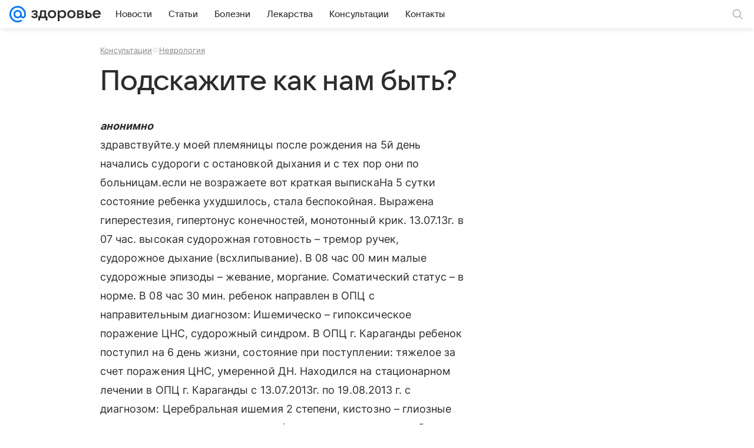

--- FILE ---
content_type: application/javascript; charset=utf-8
request_url: https://health.mail.ru/dist/chunks/05d5fc200e5dae6b40d0230ff01d4b53.0a195b22ee96f92ec9f9.js
body_size: 71877
content:
(this.__LOADABLE_LOADED_CHUNKS__=this.__LOADABLE_LOADED_CHUNKS__||[]).push([[5420],{236:function(e,t,r){"use strict";r.d(t,{n:function(){return n}});var n=(0,r(96309).mT)("Icon24LogoOk","logo_ok_24","0 0 24 24",'<symbol xmlns="http://www.w3.org/2000/svg" fill="currentColor" viewBox="0 0 24 24" id="logo_ok_24"><path d="M10.867 7.245a1.613 1.613 0 0 1 2.283 0 1.605 1.605 0 0 1 0 2.277 1.613 1.613 0 0 1-2.283 0 1.6 1.6 0 0 1-.475-1.139c0-.443.192-.846.475-1.138" /><path fill-rule="evenodd" d="M3.396 3.397C2 4.804 2 7.075 2 11.598v.804c0 4.533 0 6.794 1.406 8.201C4.813 22 7.083 22 11.603 22h.804c4.52 0 6.8 0 8.197-1.397C22 19.196 22 16.925 22 12.402v-.804c0-4.523 0-6.804-1.396-8.201C19.197 2 16.927 2 12.407 2h-.804c-4.53 0-6.79 0-8.207 1.397m8.602 8.533a3.547 3.547 0 0 0 3.545-3.537 3.547 3.547 0 0 0-3.545-3.536c-.98 0-1.868.403-2.505 1.038a3.5 3.5 0 0 0-1.04 2.498c0 .988.404 1.864 1.04 2.499a3.57 3.57 0 0 0 2.505 1.038m4.788 1.43-1.04-1.42a.17.17 0 0 0-.253-.02c-.98.836-2.192 1.38-3.495 1.38s-2.504-.544-3.494-1.38a.187.187 0 0 0-.253.02l-1.04 1.42a.17.17 0 0 0 .02.222 7.5 7.5 0 0 0 2.96 1.44l-2.202 3.869c-.061.11.02.252.141.252h2.151c.071 0 .132-.04.152-.111l1.535-3.425 1.535 3.425c.02.06.081.11.152.11h2.151c.131 0 .202-.13.141-.251l-2.201-3.869c1.06-.252 2.08-.715 2.959-1.44.131-.06.141-.151.08-.222Z" clip-rule="evenodd" /></symbol>',24,24,!1,void 0)},600:function(e){e.exports={table:"fe45a88c5b",cell:"a14bf1c9c7",cellMini:"ebf9b33e09",root:"ee9904eed5",wrapper:"b028455ae0",title:"cbf0d0a2e2",ratio:"baee918a24",img:"d97c118ecb",circle:"b3c9fd9bc7",dotsCircle:"a225ba8721",dots:"d87c9708ef",noAnimate:"a5b0397c9b",tooltip:"f98ff76c81",description:"ddf274a37c"}},677:function(e,t,r){"use strict";r.d(t,{B:function(){return B}});var n,s=r(63151),a=r(15190),i=r(82854),o=r(76087),c=r.n(o),l=r(76140),d=r(53535),u=r(29810);function f(){return f=Object.assign?Object.assign.bind():function(e){for(var t=1;t<arguments.length;t++){var r=arguments[t];for(var n in r)({}).hasOwnProperty.call(r,n)&&(e[n]=r[n])}return e},f.apply(null,arguments)}var p=function(e,t){return a.createElement("svg",f({xmlns:"http://www.w3.org/2000/svg",width:16,height:16,viewBox:"0 0 16 16",ref:t},e),n||(n=a.createElement("path",{fillRule:"evenodd",d:"M11.5 8a.875.875 0 0 1 1.75 0v.024a5.277 5.277 0 0 1-6.125 5.204v1.006c0 .423-.304.766-.68.766a.64.64 0 0 1-.436-.177l-2.686-2.266a.8.8 0 0 1-.282-.62c0-.254.111-.48.282-.619L6.01 9.052a.64.64 0 0 1 .435-.177c.377 0 .681.343.681.766v1.802a3.525 3.525 0 0 0 4.375-3.42zM8.875 2.818V1.766c0-.423.305-.766.68-.766.166 0 .318.067.436.177l2.686 2.266c.17.14.282.365.282.62 0 .254-.111.48-.282.619L9.99 6.948a.64.64 0 0 1-.435.177c-.376 0-.681-.343-.681-.766V4.604A3.525 3.525 0 0 0 4.5 8a.875.875 0 0 1-1.75 0v-.018a5.276 5.276 0 0 1 6.125-5.164"})))},m=(0,a.forwardRef)(p),h=r(88793),g=r(75539),b=r(17420),v=r(82745),j=r(26495),y=r(35435),x=r(57511),O=r(65655),w=r(95568),_=function(e,t){var r={};for(var n in e)Object.prototype.hasOwnProperty.call(e,n)&&t.indexOf(n)<0&&(r[n]=e[n]);if(null!=e&&"function"==typeof Object.getOwnPropertySymbols){var s=0;for(n=Object.getOwnPropertySymbols(e);s<n.length;s++)t.indexOf(n[s])<0&&Object.prototype.propertyIsEnumerable.call(e,n[s])&&(r[n[s]]=e[n[s]])}return r};var A=e=>{const{count:t,galleryId:r,galleryProps:n,href:a,picture:o,project:l,title:d,type:u,content:f}=e,p="LastSlideItem",m=(0,s.n)(),h={galleryProps:Object.assign(Object.assign({},n),{commonProps:m})};n&&n.commonProps&&(h.galleryProps.commonProps=Object.assign(Object.assign({},h.galleryProps.commonProps),n.commonProps));const{show:g}=(0,s.i)(r||"LastSlideItemGallery",h),b=c()(v.figure,{[v.listItem]:"list"===u,[v.single]:"grid"===u||"single"===u});if(f)return(0,i.jsx)("figure",Object.assign({"data-qa":p,className:b},{children:f}));const A=(0,w.u)(o,{dpr:2});return(0,i.jsxs)("figure",Object.assign({"data-qa":p,onClick:()=>{const{onClick:t}=e,r=_(e,["onClick"]);a||(g(),"function"==typeof t&&t(r))},className:b},{children:[a?(0,i.jsx)("a",{className:v.withLink,href:a}):null,(0,i.jsx)(j.A,Object.assign({className:c()(v.picture,v.pictureBox,v.min),ratio:"grid"===u?"16:9":"4:3"},{children:(0,i.jsxs)(x.A,Object.assign({objectFit:"cover",className:c()(v.picture)},A,{children:[t?(0,i.jsx)(y.A,Object.assign({className:`${v.extraInfo} ${v.count}`,textProps:{color:"contrast"}},{children:t})):null,l?(0,i.jsx)(y.A,Object.assign({className:`${v.extraInfo} ${v.label}`,textProps:{color:"contrast"}},{children:l})):null]}))})),(0,i.jsx)("figcaption",{children:(0,i.jsx)(O.A,Object.assign({className:v.captionTitle,color:"contrast",level:"3"},{children:d}))})]}))},N=r(81637);var k=e=>{const{url:t}=e,r=(0,a.useRef)(new h.A),n=(0,a.useRef)(!1),[s,o]=(0,a.useState)({items:e.items||[],slot:e.slot,type:e.type}),f=s.items?Math.floor(s.items.length/2):1,[p,j]=(0,a.useState)(r.current.getInfo()),[y,x]=(0,a.useState)("init"),O=e=>{j(e)};(0,a.useEffect)(()=>(r.current.addListener(O),()=>{r.current.removeListener(O)}),[]),(0,a.useEffect)(()=>{if(t&&!n.current){const{callback:r,prepareResponse:s}=e;(0,g.Jt)(t,r).then(e=>{let t=e;"function"==typeof s&&(t=s(e)),n.current=!0,o(t)},()=>{e.onDeleteSlide()})}},[t]);const w=()=>{const{instance:t}=e;return t&&t.current&&t.current.goTo(0)};return(0,i.jsxs)("div",Object.assign({className:v.root,"data-qa":`LastSlide-${s.type}`,"data-item-count":f},{children:[(()=>{const{onItemClick:t}=e,{type:r,items:n=[]}=s,{buttonLabel:o="Показать еще раз",showReplayBtn:f}=e,p=c()(v[`wrap${r}`]);if(!n.length)return null;const h=e.slotItem&&("init"===y||"loading"===y);return(0,i.jsxs)(i.Fragment,{children:[(()=>{if(h)return(0,i.jsx)(l.A,{width:32,height:32})})(),(0,i.jsxs)("div",Object.assign({className:c()(v.content,h&&v.contentHidden)},{children:[e.beforeContentSlot,(0,i.jsx)("div",Object.assign({className:p},{children:(()=>{if("single"===r){const[e]=n;return(0,i.jsx)(A,Object.assign({},e,{onClick:t,type:r}),"GalleryLastSlideItem")}return n.map((s,o)=>{const{active:c,slotItem:l}=e,d=n.length-1===o&&l&&"error"!==y&&(0,i.jsx)(N.A,{slot:l,active:c,onLoad:()=>x("loading"),onSuccess:()=>x("success"),onError:()=>x("error")});return(0,a.createElement)(A,Object.assign({},s,{key:o,onClick:t,type:r,content:d}))})})()})),f?(0,i.jsxs)(d.A,Object.assign({onClick:w,className:v.button,theme:"primary"},{children:[(0,i.jsx)(u.A,{icon:m}),(0,i.jsx)("strong",{children:o})]})):null]}))]})})(),(()=>{const{active:t}=e,{slot:r}=s;return r&&p.isFromDesktopSmall?(0,i.jsx)(b.A,{slot:r,active:t}):null})()]}))},C=r(84623),I=r(91567),S=r(24982),E=r(34815),P=r(84206);const L=(e,t)=>{const r=`${e}virtual_gallery`;let n;switch(t.type){case"single":n=`${r}/photo/${t.photo}/`;break;case"slide":n=`${r}/${t.gallery}/${t.photo}/`;break;default:n=`${r}/${t.type}/`}return n},T=(e,t,r)=>{const n={url:L(e,t),async_target:r||"gallery"};(0,S.zI)({type:P.DWH_EVENTS.PAGE_OPEN,params:n}),(0,E.oX)({topmail:n,googl:n,liru:n,comscore:n})};var R;!function(e){e.OPEN="OPEN",e.CHANGE="CHANGE",e.SPLASH="SPLASH",e.CLOSE="CLOSE"}(R||(R={}));const F=({pageURL:e,photo:t,gallery:r,asyncTarget:n})=>{const s=r?{type:"slide",photo:t,gallery:r}:{type:"single",photo:t};(0,S.Q3)(document.querySelector(D.ACTIVE_SLIDE_SELECTOR),L(e,s),!0),T(e,s,n)};class D{constructor(e){return this.items=e.initialItems,this.pageURL=e.initialPageURL,D.instance||(D.instance=this),D.instance}static getInstance(){return D.instance}updateSlides(e){return this.items=e,this}updatePageURL(e){return this.pageURL=e,this}updateIsLoadedGallery(e){return this.isLoadedGallery=e,this}dispatch(e,t){const r=this.isLoadedGallery?"gallery_last_slide":"gallery";switch(e){case R.OPEN:t&&t.slideID&&F({pageURL:this.pageURL,photo:t.slideID,asyncTarget:r,gallery:(n=this.items,n.reduce((e,t)=>(e[t.id]=t.galleryId,e),{}))[t.slideID]});break;case R.CHANGE:t&&t.slideIndex&&F({pageURL:this.pageURL,photo:this.items[t.slideIndex].id,gallery:this.items[t.slideIndex].galleryId,asyncTarget:r});break;case R.SPLASH:((e,t)=>{const r={type:"splash"};(0,S.Q3)(document.querySelector(D.ACTIVE_SLIDE_SELECTOR),L(e,r),!0),T(e,r,t)})(this.pageURL,r);break;case R.CLOSE:((e,t)=>{(0,S.m6)({url:window.location.href}),T(e,{type:"finish"},t)})(this.pageURL,r)}var n;return this}}D.ACTIVE_SLIDE_SELECTOR=`[data-qa="Overlay"] .${I.Q.ACTIVE}`;var M=function(e,t){var r={};for(var n in e)Object.prototype.hasOwnProperty.call(e,n)&&t.indexOf(n)<0&&(r[n]=e[n]);if(null!=e&&"function"==typeof Object.getOwnPropertySymbols){var s=0;for(n=Object.getOwnPropertySymbols(e);s<n.length;s++)t.indexOf(n[s])<0&&Object.prototype.propertyIsEnumerable.call(e,n[s])&&(r[n[s]]=e[n[s]])}return r};const B=(e,t,r,n)=>{var i,o;const c={},l={},d=((null==e?void 0:e.common)||[]).map(e=>(c[e.id]=e.galleryId,e));((null==e?void 0:e.galleries)||[]).forEach(e=>{e.items.forEach(t=>{l[t.id]=e.galleryId})});const u=((null==e?void 0:e.galleries)||[]).reduce((e,t)=>(e[String(t.galleryId)]=(0,s.i)(`Gallery-exctract${t.galleryId}-${r}`,{galleryProps:{items:t.items,commonProps:{onUnmount(){window.__mediaStat&&window.__mediaStat.continue()}}}}).show,e),{}),f=null==e?void 0:e.common;let p=[];null===(i=null==e?void 0:e.galleries)||void 0===i||i.forEach(e=>{p=p.concat(e.items)});const{current:m}=(0,a.useRef)(new Map),{current:h}=(0,a.useRef)(new D({initialItems:f||p,initialPageURL:t})),g=`Gallery-${r||"common"}`,b=[{renderType:"galleries"}];n&&b.push({renderType:"slotMostPopular"});const v={galleries:{component:k,props:{prepareResponse:e=>{const t=e.galleries.filter(e=>e.picture).map(e=>{var{url:t}=e,r=M(e,["url"]);return Object.assign(Object.assign({},r),{galleryProps:{request:{url:t,prepareResponse:e=>{const{data:t}=e;return m.set(String(t.id),t.redirectUrl),{items:t.items,lastSlidesProps:b}}}}})});return{items:t,type:"grid"}},url:"/api/last-slide/",slotItem:{id:(0,C.$c)("lastGallerySlot",n)}}}},j={lastSlides:v,beforeGalleryChange(){h.dispatch(R.CLOSE)},onGalleryChange(e){const t=m.get(e.id);t&&h.updatePageURL(t),h.updateSlides(e.items).updateIsLoadedGallery(e.id!==g)},onMount(){window.__mediaStat&&window.__mediaStat.pause()},onUnmount(){window.__mediaStat&&window.__mediaStat.continue()},onAfterChange(e,{type:t,slide:r}){"image"===t&&void 0!==r?h.dispatch(R.CHANGE,{slideIndex:r}):"lastSlide"===t&&h.dispatch(R.SPLASH)}},{show:y}=(0,s.i)(g,{galleryProps:{commonProps:j,items:d,lastSlidesProps:b}});null===(o=null==e?void 0:e.galleries)||void 0===o||o.forEach(e=>{u[String(e.galleryId)]=(0,s.i)(`Gallery-exctract${e.galleryId}-${r}`,{galleryProps:{commonProps:j,items:e.items,lastSlidesProps:b}}).show});return({initialSlideId:e})=>{if(e in c&&(h.dispatch(R.OPEN,{slideID:e}),y({initialSlideId:e})),e in l){const t=l[e];h.dispatch(R.OPEN,{slideID:e}),u[String(t)]({initialSlideId:e})}}}},1310:function(e,t,r){"use strict";r.d(t,{A:function(){return d}});var n=r(82854),s=r(29512),a=r(65655),i=r(76087),o=r.n(i),c=r(77464);const l=e=>{const{className:t,children:r}=e;return(0,n.jsx)("header",Object.assign({className:o()(c.root,t)},{children:r}))};l.Description=e=>e.description||e.children?(0,n.jsxs)(n.Fragment,{children:[(0,n.jsx)(s.A,{tag:"div",type:"articleLead",dangerouslySetInnerHTML:{__html:e.description||""},className:c.leadText}),e.children?(0,n.jsx)("div",Object.assign({className:c.children},{children:e.children})):null]}):null,l.Title=e=>(0,n.jsx)(a.A,Object.assign({itemProp:"headline",className:c.title,mediaLevel:!0,tiny:e.tiny,level:"1"},{children:e.children}));var d=l},3485:function(e){e.exports={root:"c2c4f9c742"}},8155:function(e){e.exports={root:"a19f77c21c",slotPadding:"dea36175f1"}},8607:function(e){e.exports={root:"c229512398"}},9094:function(e){e.exports={tags:"d50748f8f2"}},9485:function(e){e.exports={root:"a1326bb04c"}},10935:function(e,t,r){"use strict";r.d(t,{Ay:function(){return j},Ts:function(){return v}});var n,s,a=r(82854),i=r(76087),o=r.n(i),c=r(76679),l=r(57511),d=r(29512),u=r(65655),f=r(95568),p=r(59126),m=r(45910);!function(e){e.ALIGATE="media-ui-aligate-item"}(n||(n={})),function(e){e.PRODUCT_ID="data-aligate-product-id",e.CN="data-aligate-cn"}(s||(s={}));var h=e=>{const{className:t,goods:r,linksCn:i,pictureFormatProps:h,imageTitle:g="Нажмите на картинку, чтобы узнать больше",reviewTitle:b="В отзывах пишут:"}=e;return(0,a.jsx)("div",Object.assign({className:o()(m.root,t),"data-qa":"Aligate"},{children:r.map((e,t)=>(0,a.jsxs)("div",Object.assign({className:o()(m.aligate,n.ALIGATE)},{[`${s.PRODUCT_ID}`]:e.aliExpressProductID,[`${s.CN}`]:i},{children:[(0,a.jsx)(u.A,Object.assign({level:"2"},{children:(0,a.jsx)(c.A,Object.assign({className:m.title,href:e.link,target:"_blank"},{children:e.title}))})),(0,a.jsx)("p",{className:m.description,dangerouslySetInnerHTML:{__html:e.description}}),(()=>{const{review:t}=e;return t&&t.length?(0,a.jsxs)("div",Object.assign({className:m.review},{children:[(0,a.jsx)(u.A,Object.assign({className:m.reviewTitle,semantic:!1,level:"2"},{children:b})),(0,a.jsx)("ul",Object.assign({className:m.reviewList},{children:t.map((e,t)=>(0,a.jsx)("li",{dangerouslySetInnerHTML:{__html:e}},`AligateReviewItem${t}`))}))]})):null})(),(0,a.jsx)(c.A,Object.assign({className:m.link,href:e.link,target:"_blank"},{children:"Перейти в магазин >>"})),(()=>{const{imageBig:t}=e;if(!t)return null;const r=(0,f.u)(t,h);return(0,a.jsxs)("figure",Object.assign({className:m.image},{children:[(0,a.jsx)("a",Object.assign({href:e.link,className:m.imageLink,target:"_blank",rel:"noreferrer"},{children:(0,a.jsx)(l.A,Object.assign({classNameImg:m.imagePictureImg,objectFit:"contain"},r))})),(0,a.jsx)(d.A,Object.assign({className:m.imageCaption,type:"paragraph",color:"secondary"},{children:g}))]}))})(),(0,a.jsx)(p.A,{href:e.link,title:e.title,button:e.buttonName,target:"_blank"})]}),`AligateItem${t}`))}))},g=r(40089),b=r(75539);const v=e=>{const{rootElement:t,observerProps:r={root:null,rootMargin:"0px",threshold:0},transportProps:a={urlViews:"/aligate/api/metrics/views/",urlClicks:"/aligate/api/metrics/clicks/"}}=e,i=t.querySelectorAll(`.${n.ALIGATE}`);if(i&&i.length){const e=e=>{const t=e.getAttribute(s.PRODUCT_ID),r=e.getAttribute(s.CN);return t&&r?{aliExpressProductID:Number(t),cn:r}:(console.error("Не указан productId или cn счётчика для которого создаётся событие"),null)},t=new IntersectionObserver((t,r)=>{t.forEach(t=>{if(t.isIntersecting){const n=t.target,s=e(n);r.unobserve(n),s&&(0,b.bE)(a.urlViews,s)}})},r);i.forEach(r=>{r.onmousedown=t=>{const r=t.currentTarget,n=e(r);n&&(0,b.bE)(a.urlClicks,n)},t.observe(r)})}};var j=(0,g.q)({type:"aligate"})(h,e=>{if(!e.data)throw'Preset "Aligate" error, not "data.data" in IArticleAligateAPI';return Object.assign({},e.data)})},11025:function(e){e.exports={delimeter:"ccd2697d74",delimeterWithSidebar:"f41d01092d"}},11954:function(e){e.exports={imgRoot:"db0466fbc9",imgLink:"d8f90db210",imgInner:"efb361e404",vertical:"e7bbfb5826",miniLeft:"bb44de4e25",titleRoot:"a72471fbfe",titleText:"cfb5d2888b",source:"f557a95f87",sourceText:"ba23c7d693",hoverActionRoot:"ace98eedda",root:"cde5144d9b",imageFluid:"f78f46d3d5",miniRound:"b9be07e4aa",percent:"f6fe76ae67",quarter:"babb26fd26",half:"aa4f96e97a","three-quarter":"c282c9a810",threeQuarter:"c282c9a810"}},12235:function(e,t,r){"use strict";r.d(t,{A:function(){return p}});var n,s=r(82854),a=r(15190);function i(){return i=Object.assign?Object.assign.bind():function(e){for(var t=1;t<arguments.length;t++){var r=arguments[t];for(var n in r)({}).hasOwnProperty.call(r,n)&&(e[n]=r[n])}return e},i.apply(null,arguments)}var o=function(e,t){return a.createElement("svg",i({xmlns:"http://www.w3.org/2000/svg",width:16,height:16,viewBox:"0 0 16 16",ref:t},e),n||(n=a.createElement("path",{fillRule:"evenodd",d:"M10.91 12.806A6.96 6.96 0 0 1 7 14c-3.863 0-7-3.137-7-7s3.137-7 7-7 7 3.137 7 7a6.97 6.97 0 0 1-1.18 3.889l2.114 2.113a1.354 1.354 0 0 1-1.914 1.914zM7 2.477A4.524 4.524 0 0 1 11.523 7 4.524 4.524 0 0 1 7 11.523 4.524 4.524 0 0 1 2.477 7 4.524 4.524 0 0 1 7 2.477"})))},c=(0,a.forwardRef)(o),l=r(76087),d=r.n(l),u=r(29810),f=r(96818);var p=e=>{const{className:t,onClick:r,icon:n,colorPrimary:a,ariaLabel:i,tabIndex:o,zIndex:l}=e,p=d()(f.root,{[f.colorPrimary]:a},t);return(0,s.jsxs)("div",Object.assign({className:p,onClick:r,"aria-label":i,tabIndex:o,role:"button"},{children:[e.children,(0,s.jsx)("div",Object.assign({style:{zIndex:l},className:f.action},{children:(0,s.jsx)("div",Object.assign({className:f.actionButton},{children:(0,s.jsx)(u.A,{className:f.actionIcon,height:30,width:30,icon:n||c,iconStyle:a?"contrast":"default"})}))}))]}))}},12263:function(e){e.exports={root:"e745ebaa06",imagePreview:"e9a59eed3b",title:"f698375831",titleLink:"e6b7feba4c",labelsWrapper:"fdd4ac5e10",buttonWrapper:"a79a3bfa01",buttonIcon:"cc8869fd69",label:"abd2367f53",labelPin:"f48b08e654",labelIcon:"cd42c7459f"}},12469:function(e){e.exports={root:"ccdaef1ad4",mainItemWrapper:"dd94fc39fb",mainItemImage:"fcf6363ec4",secondaryWrapper:"a3bd6e1f43",secondaryItemWrapper:"db7b7b7419",isDesktopSmall:"e288845d26"}},13129:function(e,t,r){"use strict";r.d(t,{A:function(){return y}});var n,s=r(82854),a=r(76087),i=r.n(a),o=r(86258),c=r(15190),l=r(29512),d=r(76679),u=r(84284);function f(){return f=Object.assign?Object.assign.bind():function(e){for(var t=1;t<arguments.length;t++){var r=arguments[t];for(var n in r)({}).hasOwnProperty.call(r,n)&&(e[n]=r[n])}return e},f.apply(null,arguments)}var p=function(e,t){return c.createElement("svg",f({xmlns:"http://www.w3.org/2000/svg",width:16,height:16,viewBox:"0 0 16 16",ref:t},e),n||(n=c.createElement("path",{fillRule:"evenodd",d:"m2.263 7.671.3-.301a.954.954 0 0 1 1.348 1.348l-.3.3.001.002a2.383 2.383 0 0 0 3.37 3.369l1.868-1.868c.93-.93.93-2.44 0-3.37l-.001-.001-.336-.336a.954.954 0 0 1 1.348-1.348l.337.337a4.29 4.29 0 0 1-.001 6.064l-1.869 1.869A4.29 4.29 0 0 1 2.263 7.67zm4.933 1.132.338.338a.954.954 0 0 1-1.348 1.348l-.339-.339a4.29 4.29 0 0 1 .001-6.064l1.825-1.825a4.29 4.29 0 0 1 6.065 0 4.29 4.29 0 0 1 .032 6.033l-.288.289-.006.005-.012.012a.953.953 0 0 1-1.347-1.348l.272-.275a2.384 2.384 0 0 0-3.37-3.37L7.195 5.432c-.93.93-.93 2.44 0 3.37z"})))},m=(0,c.forwardRef)(p),h=r(69507);var g=({adsLink:e,token:t})=>{const[r,n]=(0,c.useState)(null),a=(0,c.useCallback)(()=>{t&&window.navigator&&window.navigator.clipboard&&navigator.clipboard.writeText(t).then(()=>n("success")).catch(()=>n("fail"))},[t]);return(0,s.jsxs)(s.Fragment,{children:[(0,s.jsx)(l.A,Object.assign({type:"headline2",className:h.contentTitle,color:"secondary"},{children:"Рекламное объявление"})),e&&(0,s.jsxs)(d.A,Object.assign({className:h.contentOption,target:"_blank",rel:"nofollow noopener",href:e},{children:[(0,s.jsx)(u.A,{className:h.contentOptionIcon}),(0,s.jsx)(l.A,Object.assign({type:"subhead"},{children:"О рекламодателе"}))]})),t&&(0,s.jsxs)("div",Object.assign({className:h.contentOption,onClick:a,tabIndex:0},{children:[(0,s.jsx)(m,{className:h.contentOptionIcon}),(0,s.jsx)(l.A,Object.assign({type:"subhead"},{children:"success"===r?"Скопировано":"Скопировать ID"}))]}))]})},b=r(33095),v=(0,r(96309).mT)("Icon20More","more_20","0 0 20 20",'<symbol xmlns="http://www.w3.org/2000/svg" fill="none" viewBox="0 0 20 20" id="more_20"><path fill="currentColor" d="M15 8.5a1.5 1.5 0 1 1 0 3 1.5 1.5 0 0 1 0-3m-5 0a1.5 1.5 0 1 1 0 3 1.5 1.5 0 0 1 0-3m-5 0a1.5 1.5 0 1 1 0 3 1.5 1.5 0 0 1 0-3" /></symbol>',20,20,!1,void 0),j=r(59461);var y=e=>{const{token:t,ads_link:r,age_limit:n,className:a,is_social:c,markerTextGray:l,markerTextWhite:d}=e;return r?(0,s.jsx)(o.A,Object.assign({trigger:"click",content:(0,s.jsx)(g,{adsLink:r,token:t}),placement:"bottom-end",arrow:!1},{children:(0,s.jsxs)("button",Object.assign({className:i()(j.root,a)},{children:[(0,s.jsx)(b.A,{className:i()({[j.markerTextGray]:l,[j.markerTextWhite]:d,[j.markerText]:!d&&!l}),is_social:c,age_limit:n}),(0,s.jsx)("div",Object.assign({className:j.iconWrap},{children:(0,s.jsx)(v,{className:j.icon})}))]}))})):null}},13527:function(e,t,r){"use strict";r.d(t,{A:function(){return o}});var n=r(82854),s=r(95013),a=r(76087),i=r.n(a);var o=e=>{const{children:t,className:r,stickyClassName:a,isNoSticky:o=!1,isViewPortHeight:c=!1,isCollapsedHeight:l=!1,topOffset:d}=e,u=d?{top:`${d}px`}:void 0;return(0,n.jsx)("div",Object.assign({className:i()(s.group,r,{[s.groupViewPortHeight]:c,[s.groupCollapsedHeight]:l})},{children:(0,n.jsx)("div",Object.assign({className:i()(s.groupContent,a,{[s.sticky]:!o}),style:u},{children:t}))}))}},13919:function(e){e.exports={root:"bc5ad83223"}},14706:function(e){e.exports={root:"ac00ea3ed2",title:"bbf80da43a",cell:"e79c5631fc",headerCell:"e05cbfe0ed",body:"df7d2f4e79",wrapper:"a16e3103a6"}},14832:function(e,t,r){"use strict";var n;r.d(t,{b:function(){return n}}),function(e){e[e.STICKY_GAP_BASE=20]="STICKY_GAP_BASE",e[e.STICKY_GAP_WITH_FIXED_HEADER=68]="STICKY_GAP_WITH_FIXED_HEADER"}(n||(n={}))},15525:function(e,t,r){"use strict";r.d(t,{p:function(){return i}});var n=r(20995),s=r(95568),a=r(40089);const i=e=>{if(!e.data||!e.data.base)throw'Preset "Picture" error, not "data" or "base" key in IArticlePictureAPI';const t=e.attrs,r=e.data.base,n=Object.assign({lazy:!0},(0,s.u)(r,{dpr:2,mobile:{dpr:2,scale:50},tablet:{dpr:2,scale:80}}));return t.alt?n.alt=t.alt:t.title&&(n.alt=t.title),Object.assign(Object.assign({},t),{source:r.source.title,source_href:r.source.url,url:t.link,pictureProps:n,width:n.width,height:n.height})},o=(0,a.q)({type:"picture"})(n.A,i);t.A=o},15661:function(e){e.exports={root:"c0f4c31f69",overlay:"f8c0dff728",innerContent:"e092cb2d2c"}},16398:function(e){e.exports={root:"fda27cfce9"}},20613:function(e){e.exports={root:"ae7d4074e3",text:"b840a594b0",icon:"d5418b309b"}},20981:function(e){e.exports={root:"dd25f6a095",hideTopSpacing:"c3e8878648"}},20982:function(e){e.exports={root:"da66723559",rootInner:"a108f7f7dc",stepCount:"c4b9f7f5e4"}},20995:function(e,t,r){"use strict";r.d(t,{A:function(){return m}});var n=r(82854),s=r(15190),a=r(76087),i=r.n(a),o=r(12235),c=r(57511),l=r(29512),d=r(76679),u=r(11954);var f=({title:e,source:t,sourceHref:r,isGalleryPicture:s})=>(0,n.jsxs)(l.A,Object.assign({className:u.titleRoot,tag:"figcaption",type:"footnote",color:"secondary"},{children:[(0,n.jsx)("span",Object.assign({className:u.titleText},{children:e})),t&&(0,n.jsxs)("span",Object.assign({className:u.source},{children:[(0,n.jsx)("span",Object.assign({className:u.sourceText},{children:"Источник: "})),!s&&r?(0,n.jsx)(d.A,Object.assign({target:"_blank",href:r},{children:t})):(0,n.jsx)("span",{children:t})]}))]}));const p=({children:e,onGalleryOpen:t})=>"function"==typeof t?(0,n.jsx)(o.A,Object.assign({onClick:t,tabIndex:0,className:u.hoverActionRoot},{children:e})):(0,n.jsx)(s.Fragment,{children:e});var m=({children:e,title:t,className:r,viewtype:s,source_href:a,source:o,style:l,width:d,height:m,onGalleryOpen:h,pictureProps:g,size:b,url:v})=>{const j="mini_left_round"===s&&!b,y="vertical"===s||b,x="mini_left"===s&&!b||j;let O=!1;if(d&&m&&!x&&!y){const e={height:+m,width:+d};(e.width&&e.width<700&&!b||e.height&&e.height>600&&e.width&&e.width<=e.height)&&(O=!0)}const w=i()(u.root,{[u.imageFluid]:O,[u.percent]:b},r,{[u.vertical]:y,[u.miniLeft]:x,[u.miniRound]:j}),_=i()(u.imgInner,b&&u[b]),A=t||o;return(0,n.jsxs)("figure",Object.assign({style:l,className:w},{children:[(0,n.jsxs)("div",Object.assign({className:_},{children:[v&&(0,n.jsx)("a",{className:u.imgLink,href:v,target:"_blank",rel:"noreferrer"}),(0,n.jsx)(p,Object.assign({onGalleryOpen:h},{children:(0,n.jsx)(c.A,Object.assign({className:u.imgRoot,objectFit:y&&"contain"},g,{children:e}))}))]})),A&&!x&&(0,n.jsx)(f,{title:t,source:o,sourceHref:a,isGalleryPicture:"function"==typeof h})]}))}},21245:function(e){e.exports={none:"e2e0155e55",root:"bc5b504199",separator:"faa1b19c2f",footnote:"d8245f4444",item:"e1df578fc6"}},21383:function(e){e.exports={temp:"d869ca723d",title:"c7042a685c",info:"ed5039064d",forecastItem:"ca3f02a9f4",root:"de2abea9da",more:"e28e21f63c",headerLink:"c7992e726a",forecastRoot:"a8cc86dcf0",icon:"d2861ab165"}},21574:function(e,t,r){"use strict";r.d(t,{A:function(){return S}});var n=r(82854),s=r(87424),a=r(15190),i=r(76087),o=r.n(i),c=r(65655),l=r(76679),d=r(29512),u=r(26492),f=(0,u.mT)("Icon28ChevronUpOutline","chevron_up_outline_28","0 0 28 28",'<symbol xmlns="http://www.w3.org/2000/svg" fill="none" viewBox="0 0 28 28" id="chevron_up_outline_28"><path fill="currentColor" d="M20.35 16.76a1 1 0 1 0 1.3-1.52l-7-6a1 1 0 0 0-1.3 0l-7 6a1 1 0 0 0 1.3 1.52L14 11.316z" /></symbol>',28,28,!1,void 0),p=(0,u.mT)("Icon28ChevronDownOutline","chevron_down_outline_28","0 0 28 28",'<symbol xmlns="http://www.w3.org/2000/svg" viewBox="0 0 28 28" id="chevron_down_outline_28"><g fill="none" fill-rule="evenodd"><path d="M0 0h28v28H0z" /><path fill="currentColor" fill-rule="nonzero" d="M7.65 11.24a1 1 0 1 0-1.3 1.52l7 6a1 1 0 0 0 1.3 0l7-6a1 1 0 1 0-1.3-1.52L14 16.684z" /></g></symbol>',28,28,!1,void 0),m=(0,u.mT)("Icon24ChevronCompactRight","chevron_compact_right_24","0 0 16 24",'<symbol xmlns="http://www.w3.org/2000/svg" fill="none" viewBox="0 0 16 24" id="chevron_compact_right_24"><path fill="currentColor" d="M4.706 7.706a1 1 0 0 1 0-1.412l.088-.088a.997.997 0 0 1 1.414.002l5.084 5.084a1 1 0 0 1 0 1.416l-5.084 5.084a1 1 0 0 1-1.414.002l-.088-.088a.995.995 0 0 1 0-1.412L9 12z" /></symbol>',16,24,!1,void 0),h=r(99350);const g=({isOpen:e})=>e?(0,n.jsx)(f,{className:h.icon}):(0,n.jsx)(p,{className:h.icon}),b=({number:e,isOpen:t,className:r})=>(0,n.jsx)(d.A,Object.assign({type:"articleNumbering",className:o()(h.stepNumber,{[h.stepOpen]:t},r)},{children:e}));var v=({title:e,open:t=!1,children:r,alwaysOpen:s=!1,number:i,hrefMore:d,textMore:u="Подробнее",className:f,classNameBody:p,titleClassName:v,titleProps:j,id:y})=>{const[x,O]=(0,a.useState)(()=>!!s||t);return(0,n.jsxs)("div",Object.assign({id:y,className:o()(h.root,{[h.withNumber]:i},f)},{children:[i&&Boolean(i)?(0,n.jsx)(b,{className:o()({[h.alwaysOpen]:s}),number:i,isOpen:!s&&x}):null,(0,n.jsx)(c.A,Object.assign({className:o()(h.title,v),tag:"h2",mediaLevel:!0,level:"6"},j,{children:e})),!s&&(0,n.jsx)("button",Object.assign({onClick:()=>O(e=>!e),className:h.button},{children:(0,n.jsx)(g,{isOpen:x})})),(0,n.jsx)("div",Object.assign({"data-collapse-body":!0,"data-collapse-number":i?"true":"false",className:o()(h.body,{[h.bodyOpen]:x},p)},{children:r})),x&&d&&(0,n.jsxs)(l.A,Object.assign({className:h.footer,href:d},{children:[u,(0,n.jsx)(m,{})]}))]}))},j=r(33300),y=r(40089);var x=(0,y.q)({type:"card"})(v,e=>{const{attrs:t,elements:{items:r}}=e,n=(0,j.a)({components:s.A,content:r});return{open:t.isOpen,title:t.title,number:t.number,children:n,id:t.id}}),O=r(57784),w=r(15525),_=r(23371),A=r(86649),N=r(35023),k=r(53328);var C=(0,y.q)({type:"sellgate"})(k.A,e=>{if(!e.data||!e.data.embed)throw'Preset "Sellgate" error, no "data" in IArticleSellgateAPI';return Object.assign(Object.assign({},e.attrs),{content:e.data.embed,jsonLd:e.data.ld_json})});var I=(0,y.q)({type:"poll"})(k.A,e=>{if(!e.data||!e.data.embed)throw'Preset "Poll" error, no "data" in IArticlePollAPI';return Object.assign(Object.assign({},e.attrs),{content:e.data.embed,jsonLd:e.data.ld_json})});var S=({showGallery:e,siteID:t,isAsyncArticle:r,articleFooterConfig:a})=>{const i=t=>{"function"==typeof e&&e({initialSlideId:t})};return Object.assign(Object.assign(Object.assign(Object.assign(Object.assign(Object.assign(Object.assign(Object.assign(Object.assign({},s.A),x()),(0,O.A)(e=>{const{data:t,Component:r}=e,s=(0,O.p)(t);return s?(s.onClickCallBack=({id:e})=>{i(e)},(0,n.jsx)(r,Object.assign({},s))):null})),(0,w.A)(({Component:e,props:t,data:r})=>{const{link:s,extractFromGallery:a,disabledZoom:o}=r.attrs,c=(0,w.p)(r),{pictureProps:l}=c,d=!r.data.large||s||a||o?void 0:()=>{l.key&&i(l.key)};return(0,n.jsx)(e,Object.assign({},t,{url:s,onGalleryOpen:d}))})),(0,_.Ay)(e=>{const{data:r}=e,n=-1!==r.content.indexOf("pinit.js")||-1!==r.content.indexOf("dobro.mail.ru");return e.props.lazy=!n,(0,_.Oh)({vk_video:{partner_ext:t||""}})(e)})),(0,A.A)(({Component:e,props:t})=>(0,n.jsx)(e,Object.assign({},t,{needUpdate:r})))),C(({Component:e,props:t})=>(0,n.jsx)(e,Object.assign({},t,{needUpdate:r})))),I(({Component:e,props:t})=>(0,n.jsx)(e,Object.assign({},t,{needUpdate:r})))),(0,N.A)(({Component:e,props:t})=>(0,n.jsx)(e,Object.assign({},a,t))))}},23371:function(e,t,r){"use strict";r.d(t,{Ay:function(){return x},Oh:function(){return y}});var n=r(82854),s=r(15190),a=r(76087),i=r.n(a),o=r(97712);const c=(e=360,t=640)=>`data:image/svg+xml,${encodeURIComponent(`<svg xmlns="http://www.w3.org/2000/svg" viewBox="0 0 ${t} ${e}" width="${t}" height="${e}"><rect x="0" y="0" width="${t}" height="${e}" fill="none"/></svg>`)}`;var l=r(26495),d=r(29512),u=r(88729);const f="data-embed-source",p=e=>(0,n.jsx)("figcaption",Object.assign({className:u.caption},{children:(0,n.jsx)(d.A,Object.assign({tag:"span",type:"footnote",color:"secondary"},{children:e.text}))})),m=e=>{const{content:t,attrs:r}=e,a=(0,s.useRef)(null);return(0,s.useEffect)(()=>{a.current&&(a.current.innerHTML=t,(0,o.e4)(a.current,!0))},[]),(0,n.jsx)("div",Object.assign({ref:a},r))},h=(0,s.forwardRef)((e,t)=>{const{content:r,description:a,ratio:o,source:d="various",lazy:h=!0,style:g,className:b}=e;let v={[f]:d};o&&(v=Object.assign(Object.assign({},v),{"data-ratio":o}));const j=i()({lazy:h}),y=i()(b,u.root,{[j]:"counter"!==d});return(0,n.jsxs)("figure",Object.assign({ref:t,style:g,className:y,"data-qa":"Embed"},{children:[(0,n.jsx)(e=>{if(!o)return(0,n.jsx)("div",{children:e.children});const t=o?l.A:"div",r=o?{ratio:o}:{"data-ratio":o};return(0,s.createElement)(t,Object.assign({},r),e.children)},{children:"counter"===d?(0,n.jsx)(m,{content:r,attrs:v}):h?(0,n.jsxs)(s.Fragment,{children:[(0,n.jsx)("textarea",Object.assign({className:u.textarea},v,{defaultValue:r})),(0,n.jsx)("img",{className:u.placeholder,src:c()})]}):(0,n.jsx)("div",Object.assign({},v,{dangerouslySetInnerHTML:{__html:r}}))}),a&&(0,n.jsx)(p,{text:a})]}))});h.displayName="Embed";var g=h,b=r(40089),v=r(44800);const j=(e,t)=>{const r=e.indexOf("?")<0?"?":"&";return`${e}${r}${(0,v.z)(t)}`},y=e=>({Component:t,props:r,data:s})=>{const{src:a,source:i}=s.attrs,o=i&&e[i];let c=r.content;if(a&&(e.global||o)){const t=(l=e.global,d=i?e[i]:{},Object.assign(Object.assign({},l),d));c=r.content.replace(a,j(a,t))}var l,d;return(0,n.jsx)(t,Object.assign({},r,{content:c}))};var x=(0,b.q)({type:"embed"})(g,e=>{if(!e.content)throw'Preset "Embed" error, not "data.content" in IArticleEmbedAPI';return Object.assign(Object.assign({},e.attrs),{content:e.content})})},23537:function(e){e.exports={root:"bbc55043ca"}},24845:function(e){e.exports={bottomSheet:"ccde6d4c25",transition:"b3518665db",topWrapper:"eeb6a09f1d",contentWrapper:"ad95edab28",header:"f5c589840d",grabber:"a08f858bab",closeButton:"ca2346c536",cross:"f5ea41bc92",title:"a83548cced",titleColor:"cfa1d81918"}},24946:function(e,t,r){"use strict";r.d(t,{A:function(){return o}});var n=r(82854),s=r(76087),a=r.n(s),i=r(99765);var o=e=>{const{children:t,className:r,contentClassName:s,dataQa:o="WrapperContent",dataQaDetail:c}=e,l=a()(i.content,s),d={};return c&&(d["data-qa-detail"]=c),(0,n.jsx)("div",Object.assign({"data-qa":"Wrapper",className:r},{children:(0,n.jsx)("div",Object.assign({},d,{"data-qa":o,className:l},{children:t}))}))}},25846:function(e){e.exports={root:"c3640053d5",icon:"e7ed22270a"}},26350:function(e){e.exports={rating:"f55ab8e09d",description:"ba93a38d20",duration:"d80f501c60",secondary:"bf4c290f70",genre:"be587ec65b",titleEng:"f2e478a500",root:"bd98f00487",ratingMobile:"f2c1fdb412"}},26693:function(e){e.exports={root:"cfa9ebd593"}},26699:function(e){e.exports={placeholder:"f9cd432841"}},27500:function(e,t,r){"use strict";r.d(t,{A:function(){return f}});var n=r(82854),s=r(15190),a=r(76087),i=r.n(a),o=r(29512),c=r(76679),l=r(21245);var d=(0,r(96309).mT)("Icon12CircleOutline","circle_outline_12","0 0 12 12",'<symbol xmlns="http://www.w3.org/2000/svg" fill="none" viewBox="0 0 12 12" id="circle_outline_12"><path fill="currentColor" fill-rule="evenodd" d="M6 8.5a2.5 2.5 0 1 0 0-5 2.5 2.5 0 0 0 0 5M6 10a4 4 0 1 0 0-8 4 4 0 0 0 0 8" clip-rule="evenodd" /></symbol>',12,12,!1,void 0);const u=e=>{const{children:t,separator:r,separatorClass:a,className:o,theme:c="footnote"}=e,u=[];return s.Children.toArray(t).forEach((e,t,s)=>{u.push(e),t!==s.length-1&&u.push((0,n.jsx)("span",Object.assign({"aria-hidden":"true",className:i()(l.separator,a)},{children:r||(0,n.jsx)(d,{})}),`${t}s`))}),(0,n.jsx)("div",Object.assign({"aria-label":"Навигация","data-logger":"Breadcrumbs",role:"navigation",className:i()(l[c],l.root,o)},{children:u}))};u.Item=e=>{const{href:t="",text:r,target:s="_blank",disabled:a=!1,onClick:d,className:u,prefix:f}=e,p=i()([u,l.item]);if(t||d){if(d&&"function"!=typeof d)throw new Error("onClick should be a function");return(0,n.jsxs)(o.A,Object.assign({tag:"span",className:p,type:"footnote",color:"secondary"},{children:[f,(0,n.jsxs)(c.A,Object.assign({inherit:!0,className:p,onClick:a?void 0:d,target:s,href:t},{children:[r,e.children]}))]}))}return(0,n.jsx)(o.A,Object.assign({tag:"span",className:p,type:"footnote",color:"secondary"},{children:e.children}))};var f=u},27789:function(e){e.exports={root:"dcd0a5c028",smallGap:"dbbb43df33",item:"d918602548"}},31005:function(e){e.exports={iconOnly:"cb8bebd144",button:"b8b4d1014b",buttonWrap:"f69170dc3a",buttonContentInner:"cac13e1d38",tooltip:"ef94fa81be",tooltipList:"e6adeb2487",copyText:"c563bae8ba",hideLabelTabletDesktopS:"e9eeb5188d"}},31029:function(e){e.exports={wrapper:"d127d44730",content:"d520816505",collapsible:"f4fb7c3b24"}},33095:function(e,t,r){"use strict";var n=r(82854),s=r(76087),a=r.n(s),i=r(3485),o=r(29512);t.A=e=>{const{is_social:t,age_limit:r,className:s}=e;let c=t?"Социальная реклама":"Реклама";return r&&(c=`${c} ${r}`),(0,n.jsx)(o.A,Object.assign({tag:"span",className:a()(i.root,s)},{children:c}))}},33247:function(e){e.exports={container:"eb8fb9e689",isVertical:"ba282b326c",aside:"f94a54c046",footer:"d3e23e76a8",header:"ef90142dc6",main:"dcced6f448",compact:"ea3d877b2f"}},33300:function(e,t,r){"use strict";r.d(t,{A:function(){return Ds},a:function(){return Rs}});var n=r(82854),s=r(15190),a=r(76087),i=r.n(a);var o=function(){this.__data__=[],this.size=0};var c=function(e,t){return e===t||e!=e&&t!=t};var l=function(e,t){for(var r=e.length;r--;)if(c(e[r][0],t))return r;return-1},d=Array.prototype.splice;var u=function(e){var t=this.__data__,r=l(t,e);return!(r<0)&&(r==t.length-1?t.pop():d.call(t,r,1),--this.size,!0)};var f=function(e){var t=this.__data__,r=l(t,e);return r<0?void 0:t[r][1]};var p=function(e){return l(this.__data__,e)>-1};var m=function(e,t){var r=this.__data__,n=l(r,e);return n<0?(++this.size,r.push([e,t])):r[n][1]=t,this};function h(e){var t=-1,r=null==e?0:e.length;for(this.clear();++t<r;){var n=e[t];this.set(n[0],n[1])}}h.prototype.clear=o,h.prototype.delete=u,h.prototype.get=f,h.prototype.has=p,h.prototype.set=m;var g=h;var b=function(){this.__data__=new g,this.size=0};var v=function(e){var t=this.__data__,r=t.delete(e);return this.size=t.size,r};var j=function(e){return this.__data__.get(e)};var y=function(e){return this.__data__.has(e)},x="object"==typeof global&&global&&global.Object===Object&&global,O="object"==typeof self&&self&&self.Object===Object&&self,w=x||O||Function("return this")(),_=w.Symbol,A=Object.prototype,N=A.hasOwnProperty,k=A.toString,C=_?_.toStringTag:void 0;var I=function(e){var t=N.call(e,C),r=e[C];try{e[C]=void 0;var n=!0}catch(e){}var s=k.call(e);return n&&(t?e[C]=r:delete e[C]),s},S=Object.prototype.toString;var E=function(e){return S.call(e)},P=_?_.toStringTag:void 0;var L=function(e){return null==e?void 0===e?"[object Undefined]":"[object Null]":P&&P in Object(e)?I(e):E(e)};var T=function(e){var t=typeof e;return null!=e&&("object"==t||"function"==t)};var R,F=function(e){if(!T(e))return!1;var t=L(e);return"[object Function]"==t||"[object GeneratorFunction]"==t||"[object AsyncFunction]"==t||"[object Proxy]"==t},D=w["__core-js_shared__"],M=(R=/[^.]+$/.exec(D&&D.keys&&D.keys.IE_PROTO||""))?"Symbol(src)_1."+R:"";var B=function(e){return!!M&&M in e},V=Function.prototype.toString;var H=function(e){if(null!=e){try{return V.call(e)}catch(e){}try{return e+""}catch(e){}}return""},z=/^\[object .+?Constructor\]$/,$=Function.prototype,W=Object.prototype,q=$.toString,U=W.hasOwnProperty,G=RegExp("^"+q.call(U).replace(/[\\^$.*+?()[\]{}|]/g,"\\$&").replace(/hasOwnProperty|(function).*?(?=\\\()| for .+?(?=\\\])/g,"$1.*?")+"$");var Y=function(e){return!(!T(e)||B(e))&&(F(e)?G:z).test(H(e))};var Q=function(e,t){return null==e?void 0:e[t]};var K=function(e,t){var r=Q(e,t);return Y(r)?r:void 0},X=K(w,"Map"),J=K(Object,"create");var Z=function(){this.__data__=J?J(null):{},this.size=0};var ee=function(e){var t=this.has(e)&&delete this.__data__[e];return this.size-=t?1:0,t},te=Object.prototype.hasOwnProperty;var re=function(e){var t=this.__data__;if(J){var r=t[e];return"__lodash_hash_undefined__"===r?void 0:r}return te.call(t,e)?t[e]:void 0},ne=Object.prototype.hasOwnProperty;var se=function(e){var t=this.__data__;return J?void 0!==t[e]:ne.call(t,e)};var ae=function(e,t){var r=this.__data__;return this.size+=this.has(e)?0:1,r[e]=J&&void 0===t?"__lodash_hash_undefined__":t,this};function ie(e){var t=-1,r=null==e?0:e.length;for(this.clear();++t<r;){var n=e[t];this.set(n[0],n[1])}}ie.prototype.clear=Z,ie.prototype.delete=ee,ie.prototype.get=re,ie.prototype.has=se,ie.prototype.set=ae;var oe=ie;var ce=function(){this.size=0,this.__data__={hash:new oe,map:new(X||g),string:new oe}};var le=function(e){var t=typeof e;return"string"==t||"number"==t||"symbol"==t||"boolean"==t?"__proto__"!==e:null===e};var de=function(e,t){var r=e.__data__;return le(t)?r["string"==typeof t?"string":"hash"]:r.map};var ue=function(e){var t=de(this,e).delete(e);return this.size-=t?1:0,t};var fe=function(e){return de(this,e).get(e)};var pe=function(e){return de(this,e).has(e)};var me=function(e,t){var r=de(this,e),n=r.size;return r.set(e,t),this.size+=r.size==n?0:1,this};function he(e){var t=-1,r=null==e?0:e.length;for(this.clear();++t<r;){var n=e[t];this.set(n[0],n[1])}}he.prototype.clear=ce,he.prototype.delete=ue,he.prototype.get=fe,he.prototype.has=pe,he.prototype.set=me;var ge=he;var be=function(e,t){var r=this.__data__;if(r instanceof g){var n=r.__data__;if(!X||n.length<199)return n.push([e,t]),this.size=++r.size,this;r=this.__data__=new ge(n)}return r.set(e,t),this.size=r.size,this};function ve(e){var t=this.__data__=new g(e);this.size=t.size}ve.prototype.clear=b,ve.prototype.delete=v,ve.prototype.get=j,ve.prototype.has=y,ve.prototype.set=be;var je=ve;var ye=function(e,t){for(var r=-1,n=null==e?0:e.length;++r<n&&!1!==t(e[r],r,e););return e},xe=function(){try{var e=K(Object,"defineProperty");return e({},"",{}),e}catch(e){}}();var Oe=function(e,t,r){"__proto__"==t&&xe?xe(e,t,{configurable:!0,enumerable:!0,value:r,writable:!0}):e[t]=r},we=Object.prototype.hasOwnProperty;var _e=function(e,t,r){var n=e[t];we.call(e,t)&&c(n,r)&&(void 0!==r||t in e)||Oe(e,t,r)};var Ae=function(e,t,r,n){var s=!r;r||(r={});for(var a=-1,i=t.length;++a<i;){var o=t[a],c=n?n(r[o],e[o],o,r,e):void 0;void 0===c&&(c=e[o]),s?Oe(r,o,c):_e(r,o,c)}return r};var Ne=function(e,t){for(var r=-1,n=Array(e);++r<e;)n[r]=t(r);return n};var ke=function(e){return null!=e&&"object"==typeof e};var Ce=function(e){return ke(e)&&"[object Arguments]"==L(e)},Ie=Object.prototype,Se=Ie.hasOwnProperty,Ee=Ie.propertyIsEnumerable,Pe=Ce(function(){return arguments}())?Ce:function(e){return ke(e)&&Se.call(e,"callee")&&!Ee.call(e,"callee")},Le=Pe,Te=Array.isArray;var Re=function(){return!1},Fe="object"==typeof exports&&exports&&!exports.nodeType&&exports,De=Fe&&"object"==typeof module&&module&&!module.nodeType&&module,Me=De&&De.exports===Fe?w.Buffer:void 0,Be=(Me?Me.isBuffer:void 0)||Re,Ve=/^(?:0|[1-9]\d*)$/;var He=function(e,t){var r=typeof e;return!!(t=null==t?9007199254740991:t)&&("number"==r||"symbol"!=r&&Ve.test(e))&&e>-1&&e%1==0&&e<t};var ze=function(e){return"number"==typeof e&&e>-1&&e%1==0&&e<=9007199254740991},$e={};$e["[object Float32Array]"]=$e["[object Float64Array]"]=$e["[object Int8Array]"]=$e["[object Int16Array]"]=$e["[object Int32Array]"]=$e["[object Uint8Array]"]=$e["[object Uint8ClampedArray]"]=$e["[object Uint16Array]"]=$e["[object Uint32Array]"]=!0,$e["[object Arguments]"]=$e["[object Array]"]=$e["[object ArrayBuffer]"]=$e["[object Boolean]"]=$e["[object DataView]"]=$e["[object Date]"]=$e["[object Error]"]=$e["[object Function]"]=$e["[object Map]"]=$e["[object Number]"]=$e["[object Object]"]=$e["[object RegExp]"]=$e["[object Set]"]=$e["[object String]"]=$e["[object WeakMap]"]=!1;var We=function(e){return ke(e)&&ze(e.length)&&!!$e[L(e)]};var qe=function(e){return function(t){return e(t)}},Ue="object"==typeof exports&&exports&&!exports.nodeType&&exports,Ge=Ue&&"object"==typeof module&&module&&!module.nodeType&&module,Ye=Ge&&Ge.exports===Ue&&x.process,Qe=function(){try{var e=Ge&&Ge.require&&Ge.require("util").types;return e||Ye&&Ye.binding&&Ye.binding("util")}catch(e){}}(),Ke=Qe&&Qe.isTypedArray,Xe=Ke?qe(Ke):We,Je=Object.prototype.hasOwnProperty;var Ze=function(e,t){var r=Te(e),n=!r&&Le(e),s=!r&&!n&&Be(e),a=!r&&!n&&!s&&Xe(e),i=r||n||s||a,o=i?Ne(e.length,String):[],c=o.length;for(var l in e)!t&&!Je.call(e,l)||i&&("length"==l||s&&("offset"==l||"parent"==l)||a&&("buffer"==l||"byteLength"==l||"byteOffset"==l)||He(l,c))||o.push(l);return o},et=Object.prototype;var tt=function(e){var t=e&&e.constructor;return e===("function"==typeof t&&t.prototype||et)};var rt=function(e,t){return function(r){return e(t(r))}},nt=rt(Object.keys,Object),st=Object.prototype.hasOwnProperty;var at=function(e){if(!tt(e))return nt(e);var t=[];for(var r in Object(e))st.call(e,r)&&"constructor"!=r&&t.push(r);return t};var it=function(e){return null!=e&&ze(e.length)&&!F(e)};var ot=function(e){return it(e)?Ze(e):at(e)};var ct=function(e,t){return e&&Ae(t,ot(t),e)};var lt=function(e){var t=[];if(null!=e)for(var r in Object(e))t.push(r);return t},dt=Object.prototype.hasOwnProperty;var ut=function(e){if(!T(e))return lt(e);var t=tt(e),r=[];for(var n in e)("constructor"!=n||!t&&dt.call(e,n))&&r.push(n);return r};var ft=function(e){return it(e)?Ze(e,!0):ut(e)};var pt=function(e,t){return e&&Ae(t,ft(t),e)},mt="object"==typeof exports&&exports&&!exports.nodeType&&exports,ht=mt&&"object"==typeof module&&module&&!module.nodeType&&module,gt=ht&&ht.exports===mt?w.Buffer:void 0,bt=gt?gt.allocUnsafe:void 0;var vt=function(e,t){if(t)return e.slice();var r=e.length,n=bt?bt(r):new e.constructor(r);return e.copy(n),n};var jt=function(e,t){var r=-1,n=e.length;for(t||(t=Array(n));++r<n;)t[r]=e[r];return t};var yt=function(e,t){for(var r=-1,n=null==e?0:e.length,s=0,a=[];++r<n;){var i=e[r];t(i,r,e)&&(a[s++]=i)}return a};var xt=function(){return[]},Ot=Object.prototype.propertyIsEnumerable,wt=Object.getOwnPropertySymbols,_t=wt?function(e){return null==e?[]:(e=Object(e),yt(wt(e),function(t){return Ot.call(e,t)}))}:xt;var At=function(e,t){return Ae(e,_t(e),t)};var Nt=function(e,t){for(var r=-1,n=t.length,s=e.length;++r<n;)e[s+r]=t[r];return e},kt=rt(Object.getPrototypeOf,Object),Ct=Object.getOwnPropertySymbols?function(e){for(var t=[];e;)Nt(t,_t(e)),e=kt(e);return t}:xt;var It=function(e,t){return Ae(e,Ct(e),t)};var St=function(e,t,r){var n=t(e);return Te(e)?n:Nt(n,r(e))};var Et=function(e){return St(e,ot,_t)};var Pt=function(e){return St(e,ft,Ct)},Lt=K(w,"DataView"),Tt=K(w,"Promise"),Rt=K(w,"Set"),Ft=K(w,"WeakMap"),Dt="[object Map]",Mt="[object Promise]",Bt="[object Set]",Vt="[object WeakMap]",Ht="[object DataView]",zt=H(Lt),$t=H(X),Wt=H(Tt),qt=H(Rt),Ut=H(Ft),Gt=L;(Lt&&Gt(new Lt(new ArrayBuffer(1)))!=Ht||X&&Gt(new X)!=Dt||Tt&&Gt(Tt.resolve())!=Mt||Rt&&Gt(new Rt)!=Bt||Ft&&Gt(new Ft)!=Vt)&&(Gt=function(e){var t=L(e),r="[object Object]"==t?e.constructor:void 0,n=r?H(r):"";if(n)switch(n){case zt:return Ht;case $t:return Dt;case Wt:return Mt;case qt:return Bt;case Ut:return Vt}return t});var Yt=Gt,Qt=Object.prototype.hasOwnProperty;var Kt=function(e){var t=e.length,r=new e.constructor(t);return t&&"string"==typeof e[0]&&Qt.call(e,"index")&&(r.index=e.index,r.input=e.input),r},Xt=w.Uint8Array;var Jt=function(e){var t=new e.constructor(e.byteLength);return new Xt(t).set(new Xt(e)),t};var Zt=function(e,t){var r=t?Jt(e.buffer):e.buffer;return new e.constructor(r,e.byteOffset,e.byteLength)},er=/\w*$/;var tr=function(e){var t=new e.constructor(e.source,er.exec(e));return t.lastIndex=e.lastIndex,t},rr=_?_.prototype:void 0,nr=rr?rr.valueOf:void 0;var sr=function(e){return nr?Object(nr.call(e)):{}};var ar=function(e,t){var r=t?Jt(e.buffer):e.buffer;return new e.constructor(r,e.byteOffset,e.length)};var ir=function(e,t,r){var n=e.constructor;switch(t){case"[object ArrayBuffer]":return Jt(e);case"[object Boolean]":case"[object Date]":return new n(+e);case"[object DataView]":return Zt(e,r);case"[object Float32Array]":case"[object Float64Array]":case"[object Int8Array]":case"[object Int16Array]":case"[object Int32Array]":case"[object Uint8Array]":case"[object Uint8ClampedArray]":case"[object Uint16Array]":case"[object Uint32Array]":return ar(e,r);case"[object Map]":case"[object Set]":return new n;case"[object Number]":case"[object String]":return new n(e);case"[object RegExp]":return tr(e);case"[object Symbol]":return sr(e)}},or=Object.create,cr=function(){function e(){}return function(t){if(!T(t))return{};if(or)return or(t);e.prototype=t;var r=new e;return e.prototype=void 0,r}}();var lr=function(e){return"function"!=typeof e.constructor||tt(e)?{}:cr(kt(e))};var dr=function(e){return ke(e)&&"[object Map]"==Yt(e)},ur=Qe&&Qe.isMap,fr=ur?qe(ur):dr;var pr=function(e){return ke(e)&&"[object Set]"==Yt(e)},mr=Qe&&Qe.isSet,hr=mr?qe(mr):pr,gr="[object Arguments]",br="[object Function]",vr="[object Object]",jr={};jr[gr]=jr["[object Array]"]=jr["[object ArrayBuffer]"]=jr["[object DataView]"]=jr["[object Boolean]"]=jr["[object Date]"]=jr["[object Float32Array]"]=jr["[object Float64Array]"]=jr["[object Int8Array]"]=jr["[object Int16Array]"]=jr["[object Int32Array]"]=jr["[object Map]"]=jr["[object Number]"]=jr[vr]=jr["[object RegExp]"]=jr["[object Set]"]=jr["[object String]"]=jr["[object Symbol]"]=jr["[object Uint8Array]"]=jr["[object Uint8ClampedArray]"]=jr["[object Uint16Array]"]=jr["[object Uint32Array]"]=!0,jr["[object Error]"]=jr[br]=jr["[object WeakMap]"]=!1;var yr=function e(t,r,n,s,a,i){var o,c=1&r,l=2&r,d=4&r;if(n&&(o=a?n(t,s,a,i):n(t)),void 0!==o)return o;if(!T(t))return t;var u=Te(t);if(u){if(o=Kt(t),!c)return jt(t,o)}else{var f=Yt(t),p=f==br||"[object GeneratorFunction]"==f;if(Be(t))return vt(t,c);if(f==vr||f==gr||p&&!a){if(o=l||p?{}:lr(t),!c)return l?It(t,pt(o,t)):At(t,ct(o,t))}else{if(!jr[f])return a?t:{};o=ir(t,f,c)}}i||(i=new je);var m=i.get(t);if(m)return m;i.set(t,o),hr(t)?t.forEach(function(s){o.add(e(s,r,n,s,t,i))}):fr(t)&&t.forEach(function(s,a){o.set(a,e(s,r,n,a,t,i))});var h=u?void 0:(d?l?Pt:Et:l?ft:ot)(t);return ye(h||t,function(s,a){h&&(s=t[a=s]),_e(o,a,e(s,r,n,a,t,i))}),o};var xr=function(e){return yr(e,5)},Or=r(16581);const wr="undefined"==typeof window,{location:_r={},history:Ar={}}=wr?{}:window,Nr=e=>{e&&Ar.replaceState(null,"",`#${e.toString()}`)},kr=()=>_r.hash.split("#")[1];var Cr=(e,{threshold:t=1,root:r=null,rootMargin:n},a,i)=>{const[o,c]=(0,s.useState)(),l=([e])=>{c(e),a(e)};return(0,s.useEffect)(()=>{if(!Boolean(window.IntersectionObserver)||!e)return;const s=e.map(({anchor:e})=>document.getElementById(e)),a={threshold:t,root:r,rootMargin:n||`0px 0px ${-1*(window.innerHeight-i)}px 0px`},o=new IntersectionObserver(l,a);return Array.isArray(s)&&s.forEach(e=>{e&&o.observe(e)}),()=>o.disconnect()},[JSON.stringify(t),r,n]),o};const Ir={attributes:!0,attributeFilter:["style"]};var Sr=(e,t,r)=>{(0,s.useEffect)(()=>{const r=new MutationObserver(t);return e&&r.observe(e.current,Ir),()=>{r.disconnect()}},[r])},Er=r(31223),Pr=r(57962),Lr=r(29512),Tr=r(92363);var Rr=e=>{const{items:t,fixedPanelRootElementClass:r,className:a,panelClassName:o,fixedMenuTopOffset:c=0,fixedMenuBottomOffset:l=0}=e,[d,u]=(0,s.useState)(t.map(e=>Object.assign(Object.assign({},e),{isActive:!1}))),[f,p]=(0,s.useState)(-1),[m,h]=(0,s.useState)(null),g=(0,Or.D)(),b=(0,s.useRef)(g?window.scrollY:0),v=(0,s.useRef)(""),j=(0,s.useRef)(null);(0,s.useEffect)(()=>{y(kr())},[]);const y=e=>{Nr(e),u(d.map(t=>Object.assign(Object.assign({},t),{isActive:t.anchor===e})))};Cr(d,{root:null,threshold:1},e=>{const{id:t}=e.target;var r;e.isIntersecting&&y(t),t===d[0].anchor&&(r=e,b.current>window.scrollY&&!r.isIntersecting&&(Nr(""),u(d.map(e=>Object.assign(Object.assign({},e),{isActive:!1}))))),g&&(b.current=window.scrollY),p(()=>d.findIndex(e=>e.anchor===t))},141),Sr(j,e=>{g&&e.forEach(e=>{const t=e.target,{position:r}=t.style;t.classList.toggle(Tr.isFixed,"fixed"===r),v.current=r})},r);const x=(0,s.useCallback)(e=>{const t=window.document.getElementById(e);t&&O(t,e)},[]),O=(e,t)=>{if(e){const{y:r}=e.getBoundingClientRect(),n="fixed"===v.current?41:82,s=window.scrollY+r-n;window.scrollTo({top:s,behavior:"smooth"}),u(d.map(e=>Object.assign(Object.assign({},e),{isActive:e.anchor===t})))}},w="number"==typeof m&&f>=m;return(0,n.jsx)(n.Fragment,{children:r?(0,n.jsx)("div",Object.assign({"data-logger":"AnchorMenu",className:a},{children:(0,n.jsx)(Er.A,Object.assign({rootElementClass:r,className:i()(Tr.anchorMenu,o),offsetTop:c,offsetBottom:l,ref:j},{children:(0,n.jsx)(Pr.A,Object.assign({buttonElement:(0,n.jsx)(Lr.A,Object.assign({className:i()(Tr.item,{[Tr.itemSelected]:w})},{children:"Еще"})),onTooltipFirstElementIndexChange:e=>{h(e)},tooltipProps:{className:Tr.tooltip}},{children:d.map((e,t)=>{const r=(()=>{let e="";const t=d.filter(e=>e.isActive)[0];return t&&(e=t.anchor),e})();return(0,n.jsx)(Lr.A,Object.assign({className:i()(Tr.item,{[Tr.itemSelected]:e.anchor===r}),onClick:()=>{p(t),x(e.anchor)},type:"text",tag:"span"},{children:e.title}),t)})}))}))})):null})};const Fr="undefined"!=typeof window,Dr=Fr&&!("onscroll"in window)||"undefined"!=typeof navigator&&/(gle|ing|ro)bot|crawl|spider/i.test(navigator.userAgent),Mr=Fr&&window.devicePixelRatio>1,Br={elements_selector:".lazy",container:Dr||Fr?document:null,threshold:300,thresholds:null,data_src:"src",data_srcset:"srcset",data_sizes:"sizes",data_bg:"bg",data_bg_hidpi:"bg-hidpi",data_bg_multi:"bg-multi",data_bg_multi_hidpi:"bg-multi-hidpi",data_bg_set:"bg-set",data_poster:"poster",class_applied:"applied",class_loading:"loading",class_loaded:"loaded",class_error:"error",class_entered:"entered",class_exited:"exited",unobserve_completed:!0,unobserve_entered:!1,cancel_on_exit:!0,callback_enter:null,callback_exit:null,callback_applied:null,callback_loading:null,callback_loaded:null,callback_error:null,callback_finish:null,callback_cancel:null,use_native:!1,restore_on_error:!1},Vr=e=>Object.assign({},Br,e),Hr=function(e,t){let r;const n="LazyLoad::Initialized",s=new e(t);try{r=new CustomEvent(n,{detail:{instance:s}})}catch(e){r=document.createEvent("CustomEvent"),r.initCustomEvent(n,!1,!1,{instance:s})}window.dispatchEvent(r)},zr="src",$r="srcset",Wr="sizes",qr="poster",Ur="llOriginalAttrs",Gr="data",Yr="loading",Qr="loaded",Kr="applied",Xr="error",Jr="native",Zr="data-",en="ll-status",tn=(e,t)=>e.getAttribute(Zr+t),rn=e=>tn(e,en),nn=(e,t)=>((e,t,r)=>{const n=Zr+t;null!==r?e.setAttribute(n,r):e.removeAttribute(n)})(e,en,t),sn=e=>nn(e,null),an=e=>null===rn(e),on=e=>rn(e)===Jr,cn=[Yr,Qr,Kr,Xr],ln=(e,t,r,n)=>{e&&"function"==typeof e&&(void 0===n?void 0===r?e(t):e(t,r):e(t,r,n))},dn=(e,t)=>{Fr&&""!==t&&e.classList.add(t)},un=(e,t)=>{Fr&&""!==t&&e.classList.remove(t)},fn=e=>e.llTempImage,pn=(e,t)=>{if(!t)return;const r=t._observer;r&&r.unobserve(e)},mn=(e,t)=>{e&&(e.loadingCount+=t)},hn=(e,t)=>{e&&(e.toLoadCount=t)},gn=e=>{let t=[];for(let r,n=0;r=e.children[n];n+=1)"SOURCE"===r.tagName&&t.push(r);return t},bn=(e,t)=>{const r=e.parentNode;if(!r||"PICTURE"!==r.tagName)return;gn(r).forEach(t)},vn=(e,t)=>{gn(e).forEach(t)},jn=[zr],yn=[zr,qr],xn=[zr,$r,Wr],On=[Gr],wn=e=>!!e[Ur],_n=e=>e[Ur],An=e=>delete e[Ur],Nn=(e,t)=>{if(wn(e))return;const r={};t.forEach(t=>{r[t]=e.getAttribute(t)}),e[Ur]=r},kn=(e,t)=>{if(!wn(e))return;const r=_n(e);t.forEach(t=>{((e,t,r)=>{r?e.setAttribute(t,r):e.removeAttribute(t)})(e,t,r[t])})},Cn=(e,t,r)=>{dn(e,t.class_applied),nn(e,Kr),r&&(t.unobserve_completed&&pn(e,t),ln(t.callback_applied,e,r))},In=(e,t,r)=>{dn(e,t.class_loading),nn(e,Yr),r&&(mn(r,1),ln(t.callback_loading,e,r))},Sn=(e,t,r)=>{r&&e.setAttribute(t,r)},En=(e,t)=>{Sn(e,Wr,tn(e,t.data_sizes)),Sn(e,$r,tn(e,t.data_srcset)),Sn(e,zr,tn(e,t.data_src))},Pn={IMG:(e,t)=>{bn(e,e=>{Nn(e,xn),En(e,t)}),Nn(e,xn),En(e,t)},IFRAME:(e,t)=>{Nn(e,jn),Sn(e,zr,tn(e,t.data_src))},VIDEO:(e,t)=>{vn(e,e=>{Nn(e,jn),Sn(e,zr,tn(e,t.data_src))}),Nn(e,yn),Sn(e,qr,tn(e,t.data_poster)),Sn(e,zr,tn(e,t.data_src)),e.load()},OBJECT:(e,t)=>{Nn(e,On),Sn(e,Gr,tn(e,t.data_src))}},Ln=["IMG","IFRAME","VIDEO","OBJECT"],Tn=(e,t)=>{!t||(e=>e.loadingCount>0)(t)||(e=>e.toLoadCount>0)(t)||ln(e.callback_finish,t)},Rn=(e,t,r)=>{e.addEventListener(t,r),e.llEvLisnrs[t]=r},Fn=(e,t,r)=>{e.removeEventListener(t,r)},Dn=e=>!!e.llEvLisnrs,Mn=e=>{if(!Dn(e))return;const t=e.llEvLisnrs;for(let r in t){const n=t[r];Fn(e,r,n)}delete e.llEvLisnrs},Bn=(e,t,r)=>{(e=>{delete e.llTempImage})(e),mn(r,-1),(e=>{e&&(e.toLoadCount-=1)})(r),un(e,t.class_loading),t.unobserve_completed&&pn(e,r)},Vn=(e,t,r)=>{const n=fn(e)||e;if(Dn(n))return;((e,t,r)=>{Dn(e)||(e.llEvLisnrs={});const n="VIDEO"===e.tagName?"loadeddata":"load";Rn(e,n,t),Rn(e,"error",r)})(n,s=>{((e,t,r,n)=>{const s=on(t);Bn(t,r,n),dn(t,r.class_loaded),nn(t,Qr),ln(r.callback_loaded,t,n),s||Tn(r,n)})(0,e,t,r),Mn(n)},s=>{((e,t,r,n)=>{const s=on(t);Bn(t,r,n),dn(t,r.class_error),nn(t,Xr),ln(r.callback_error,t,n),r.restore_on_error&&kn(t,xn),s||Tn(r,n)})(0,e,t,r),Mn(n)})},Hn=(e,t,r)=>{(e=>{e.llTempImage=document.createElement("IMG")})(e),Vn(e,t,r),(e=>{wn(e)||(e[Ur]={backgroundImage:e.style.backgroundImage})})(e),((e,t,r)=>{const n=tn(e,t.data_bg),s=tn(e,t.data_bg_hidpi),a=Mr&&s?s:n;a&&(e.style.backgroundImage=`url("${a}")`,fn(e).setAttribute(zr,a),In(e,t,r))})(e,t,r),((e,t,r)=>{const n=tn(e,t.data_bg_multi),s=tn(e,t.data_bg_multi_hidpi),a=Mr&&s?s:n;a&&(e.style.backgroundImage=a,Cn(e,t,r))})(e,t,r),((e,t,r)=>{const n=tn(e,t.data_bg_set);if(!n)return;const s=n.split("|");let a=s.map(e=>`image-set(${e})`);e.style.backgroundImage=a.join(),""===e.style.backgroundImage&&(a=s.map(e=>`-webkit-image-set(${e})`),e.style.backgroundImage=a.join()),Cn(e,t,r)})(e,t,r)},zn=(e,t,r)=>{Vn(e,t,r),((e,t,r)=>{const n=Pn[e.tagName];n&&(n(e,t),In(e,t,r))})(e,t,r)},$n=(e,t,r)=>{(e=>Ln.indexOf(e.tagName)>-1)(e)?zn(e,t,r):Hn(e,t,r)},Wn=(e,t,r)=>{e.setAttribute("loading","lazy"),Vn(e,t,r),((e,t)=>{const r=Pn[e.tagName];r&&r(e,t)})(e,t),nn(e,Jr)},qn=e=>{e.removeAttribute(zr),e.removeAttribute($r),e.removeAttribute(Wr)},Un=e=>{bn(e,e=>{kn(e,xn)}),kn(e,xn)},Gn={IMG:Un,IFRAME:e=>{kn(e,jn)},VIDEO:e=>{vn(e,e=>{kn(e,jn)}),kn(e,yn),e.load()},OBJECT:e=>{kn(e,On)}},Yn=e=>{const t=Gn[e.tagName];t?t(e):(e=>{if(!wn(e))return;const t=_n(e);e.style.backgroundImage=t.backgroundImage})(e)},Qn=(e,t)=>{Yn(e),((e,t)=>{an(e)||on(e)||(un(e,t.class_entered),un(e,t.class_exited),un(e,t.class_applied),un(e,t.class_loading),un(e,t.class_loaded),un(e,t.class_error))})(e,t),sn(e),An(e)},Kn=(e,t,r,n)=>{r.cancel_on_exit&&(e=>rn(e)===Yr)(e)&&"IMG"===e.tagName&&(Mn(e),(e=>{bn(e,e=>{qn(e)}),qn(e)})(e),Un(e),un(e,r.class_loading),mn(n,-1),sn(e),ln(r.callback_cancel,e,t,n))},Xn=(e,t,r,n)=>{const s=(e=>cn.indexOf(rn(e))>=0)(e);nn(e,"entered"),dn(e,r.class_entered),un(e,r.class_exited),((e,t,r)=>{t.unobserve_entered&&pn(e,r)})(e,r,n),ln(r.callback_enter,e,t,n),s||$n(e,r,n)},Jn=["IMG","IFRAME","VIDEO"],Zn=e=>e.use_native&&"loading"in HTMLImageElement.prototype,es=(e,t,r)=>{e.forEach(e=>(e=>e.isIntersecting||e.intersectionRatio>0)(e)?Xn(e.target,e,t,r):((e,t,r,n)=>{an(e)||(dn(e,r.class_exited),Kn(e,t,r,n),ln(r.callback_exit,e,t,n))})(e.target,e,t,r))},ts=(e,t)=>{Zn(e)||(t._observer=new IntersectionObserver(r=>{es(r,e,t)},(e=>({root:e.container===document?null:e.container,rootMargin:e.thresholds||e.threshold+"px"}))(e)))},rs=e=>Array.prototype.slice.call(e),ns=e=>e.container.querySelectorAll(e.elements_selector),ss=e=>(e=>rn(e)===Xr)(e),as=(e,t)=>(e=>rs(e).filter(an))(e||ns(t)),is=(e,t)=>{var r;(r=ns(e),rs(r).filter(ss)).forEach(t=>{un(t,e.class_error),sn(t)}),t.update()},os=function(e,t){const r=Vr(e);this._settings=r,this.loadingCount=0,ts(r,this),((e,t)=>{Fr&&(t._onlineHandler=()=>{is(e,t)},window.addEventListener("online",t._onlineHandler))})(r,this),this.update(t)};os.prototype={update:function(e){const t=this._settings,r=as(e,t);var n,s;(hn(this,r.length),Dr)?this.loadAll(r):Zn(t)?((e,t,r)=>{e.forEach(e=>{-1!==Jn.indexOf(e.tagName)&&Wn(e,t,r)}),hn(r,0)})(r,t,this):(n=this._observer,s=r,(e=>{e.disconnect()})(n),((e,t)=>{t.forEach(t=>{e.observe(t)})})(n,s))},destroy:function(){var e;this._observer&&this._observer.disconnect(),e=this,Fr&&window.removeEventListener("online",e._onlineHandler),ns(this._settings).forEach(e=>{An(e)}),delete this._observer,delete this._settings,delete this._onlineHandler,delete this.loadingCount,delete this.toLoadCount},loadAll:function(e){const t=this._settings;as(e,t).forEach(e=>{pn(e,this),$n(e,t,this)})},restoreAll:function(){const e=this._settings;ns(e).forEach(t=>{Qn(t,e)})}},os.load=(e,t)=>{const r=Vr(t);$n(e,r)},os.resetStatus=e=>{sn(e)},Fr&&((e,t)=>{if(t)if(t.length)for(let r,n=0;r=t[n];n+=1)Hr(e,r);else Hr(e,t)})(os,window.lazyLoadOptions);const cs="data-lazy-group-index",ls={splitBy:1,options:{elements_selector:"",thresholds:"100% 0%",unobserve_entered:!0}},ds=(e,t)=>{const{nodesByGroup:r,activateFunction:n}=e,s=Number(t.getAttribute(cs)),a=s&&r[s];a&&!a.entered&&a.items.length&&(r[s].entered=!0,n(a.items))},us=(e,t,r)=>{const{options:n,splitBy:s=ls.splitBy}=t,a=((e,t)=>{const r=[];return e.forEach((e,n)=>{const s=Math.floor(n/t)+1;r[s]||(r[s]={entered:!1,items:[]}),r[s].items.push(e),e.el.setAttribute(cs,s.toString())}),r})(e,s),i=ds.bind(null,{nodesByGroup:a,activateFunction:r});new os(Object.assign(Object.assign({callback_enter:i},ls.options),n))};var fs=r(66537);var ps=function(e,t,r,n){return new(r||(r=Promise))(function(s,a){function i(e){try{c(n.next(e))}catch(e){a(e)}}function o(e){try{c(n.throw(e))}catch(e){a(e)}}function c(e){var t;e.done?s(e.value):(t=e.value,t instanceof r?t:new r(function(e){e(t)})).then(i,o)}c((n=n.apply(e,t||[])).next())})};const ms=(()=>{let e;return t=>{if(!e){let r=document.createElement("div");r.innerHTML=t,r=r.firstElementChild;const n=document.createElement("img"),{style:s}=n;s.width="0",s.height="0",s.visibility="hidden",s.position="absolute",n.src="[data-uri]",r.appendChild(n),e={elem:r,pixel:n}}return e}})(),hs=(e,t)=>{const{parentNode:r}=t;e&&r&&(t.nextSibling?r.insertBefore(e,t.nextSibling):r.appendChild(e))},gs=()=>window.innerWidth-document.documentElement.clientWidth,bs=(e,t,r)=>{const{bottom:n,left:s}=e.getBoundingClientRect(),a=gs();return n+window.scrollY<t?Promise.resolve(!1):new Promise(t=>{const n=ms(r);hs(n.elem,e),window.requestAnimationFrame(()=>{const e=n.pixel.getBoundingClientRect().left,r=s-(e=>{let t=0;if(0===e){const e=gs();t=Number((e/2).toFixed(1))}return t})(a);n.elem.parentNode&&n.elem.parentNode.removeChild(n.elem),t(r===e)})})},vs=(e,t,r)=>{let n=!1;if(e&&t&&r){const t=e.parentElement;(t?t.offsetTop+t.clientHeight-e.offsetTop:0)>r&&(n=!0)}return{isAllowedPageEnd:t,isAllowedPageEndBottomHeight:n}},js=e=>{((e,t)=>{let r;try{r=new CustomEvent(e,{detail:t})}catch(n){r=document.createEvent("CustomEvent"),r.initCustomEvent(e,!1,!1,t)}window.dispatchEvent(r)})(fs.yV.LOAD,{slots:e})};var ys=function(e,t,r,n){return new(r||(r=Promise))(function(s,a){function i(e){try{c(n.next(e))}catch(e){a(e)}}function o(e){try{c(n.throw(e))}catch(e){a(e)}}function c(e){var t;e.done?s(e.value):(t=e.value,t instanceof r?t:new r(function(e){e(t)})).then(i,o)}c((n=n.apply(e,t||[])).next())})};let xs='<div article-item-type="contentroll"></div>';var Os=e=>ys(void 0,void 0,void 0,function*(){const{template:t,minPartViewPortTargetHeight:r=0,contentroll:n,allowedSelectors:s,selectorArticleItem:a,rootElement:i,lazyGroup:o,pageEndInsertLimitationBottomHeight:c=150,pageEndInsertLimitation:l=!1}=e;t&&(xs=t);const d=Math.max(document.documentElement.clientHeight,window.innerHeight||0),u={checkForProperTarget:(e=>{const t=e.join(",");return(e,r,n)=>{const s=e.clientHeight,a=e.parentElement,i=a?a.offsetTop+a.clientHeight-e.offsetTop:s,o=!!n||(e=>!(e.matches('[article-item-type="html"]')&&["h2","h3","h4"].some(t=>e.querySelector(t))))(e);return{isAllowed:e.matches(t)&&o,isAllowedHeight:s>r,targetHeight:s,isAllowedBottomHeight:i>r}}})(s),minPartViewPortTargetHeight:r,itemSelector:a},f=(e,t,r,n)=>{const s=document.createElement("div");s.innerHTML=xs;const a=s.firstChild;return e&&n(a,e),r.push(Object.assign({el:a},t)),a};let p=Math.max(i.getBoundingClientRect().top+.5*d,1.25*d)+window.scrollY;const m=i.querySelector(a),h=d;let g=Promise.resolve(m);const b=[];return n.forEach(e=>{g=g.then(t=>ys(void 0,void 0,void 0,function*(){if(!t)return null;const r=yield(n=Object.assign({bottomEdge:p,target:t,defaultTemplate:xs,pageEndInsertLimitationBottomHeight:c,pageEndInsertLimitation:l},u),ps(void 0,void 0,void 0,function*(){const{bottomEdge:e,checkForProperTarget:t,minPartViewPortTargetHeight:r,defaultTemplate:s,pageEndInsertLimitationBottomHeight:a,pageEndInsertLimitation:i}=n;let o=n.target,c=0;const l=Math.max(document.documentElement.clientHeight,window.innerHeight||0)*r;let d;for(;o;){let r=null;const{isAllowed:n,isAllowedHeight:u,targetHeight:f}=t(o,l-c);if(n)if(u){if(yield bs(o,e,s)){if(d){o=d;break}r=o.nextElementSibling;const{isAllowedPageEnd:e,isAllowedPageEndBottomHeight:n}=vs(r,i,a);if(!r){e&&(o=null);break}if(e&&!n){o=null;break}const{isAllowed:s,isAllowedHeight:c,isAllowedBottomHeight:u}=t(r,l,!0);if(s){if(c)break;d=r&&!u?r:o}}}else c+=f;else c=0,d=null;o=r||o.nextElementSibling}return o}));var n;if(!r)return null;const s=f(r,e,b,hs);return p=s.getBoundingClientRect().bottom+h+window.scrollY,r}))}),g.then(()=>ys(void 0,void 0,void 0,function*(){if(!b.length){const t=n[0],r=i.querySelectorAll(a),s=r[r.length-1];p=0;const{target:o,firstAllowedTarget:c}=yield(e=Object.assign({bottomEdge:p,target:s,defaultTemplate:xs},u),ps(void 0,void 0,void 0,function*(){const{bottomEdge:t,defaultTemplate:r,checkForProperTarget:n}=e;let s=e.target,a=null;for(;s;){let e=null;const{isAllowed:i}=n(s,0);if(i&&(yield bs(s,t,r))){if(a=s,e=s.previousElementSibling,!e){s=null;break}const{isAllowed:t}=n(e,0);if(t)break}s=s.previousElementSibling}return{target:s,firstAllowedTarget:a}}));c&&Boolean(o)&&f(c,t,b,hs)}var e;o?us(b,o,js):js(b)}))}),ws=function(e,t,r,n){return new(r||(r=Promise))(function(s,a){function i(e){try{c(n.next(e))}catch(e){a(e)}}function o(e){try{c(n.throw(e))}catch(e){a(e)}}function c(e){var t;e.done?s(e.value):(t=e.value,t instanceof r?t:new r(function(e){e(t)})).then(i,o)}c((n=n.apply(e,t||[])).next())})};let _s='<div article-item-type="partnerslot"></div>';var As=e=>ws(void 0,void 0,void 0,function*(){const{template:t,partnerSlot:r,rootElement:n}=e;t&&(_s=t);let s=Promise.resolve(null);const a=[];return s=s.then(e=>{const t=((e,t)=>{const r=document.createElement("div");r.innerHTML=_s;const n=r.firstChild;return e.insertBefore(n,t),n})(n,e);return a.push(Object.assign({el:t},r)),null}),s.then(()=>{js(a)})}),Ns=r(10935),ks=r(59852),Cs=r(44800);const Is=(()=>{let e=!1;return(t,r)=>{e||(((e,t)=>{const r=Object.assign({},e);delete r.markers;const n=(0,Cs.z)(r),s=document.getElementsByTagName("head")[0],a=document.createElement("script"),i=function(e){if(void 0!==e)return"swipe-to-site"===e.slice(-1)[0].attrs.subtype}(t&&t.diafilm);a.async=!0,a.src=`https://media-stat.mail.ru/script/1.0/?autostart=true&${n}${i?"&swipe_to_site=true":""}`,s.appendChild(a)})(t,r),e=!0)}})();var Ss=r(47173),Es=r(46339),Ps=function(e,t,r,n){return new(r||(r=Promise))(function(s,a){function i(e){try{c(n.next(e))}catch(e){a(e)}}function o(e){try{c(n.throw(e))}catch(e){a(e)}}function c(e){var t;e.done?s(e.value):(t=e.value,t instanceof r?t:new r(function(e){e(t)})).then(i,o)}c((n=n.apply(e,t||[])).next())})};const Ls=e=>{const t=["ArticleContent",e.type],{subtype:r,source:n}=e.attrs||{};return n?t.push(n):r&&e.type!==r&&t.push(r),t.join("_")},Ts=['[article-item-type="text"]','[article-item-type="html"]','[article-item-type="keyphrase"]','[article-item-type="aligate"]','[article-item-type="picture"]','[article-item-type="quote"]','[article-item-type="gallery"]','[article-item-type="crosslink"]','[article-item-type="card"]','[article-item-type="sellgate"]'],Rs=e=>{const{components:t,content:r}=e,a=[];return Array.isArray(r)?(r.forEach((e,r)=>{var o;let c={};const l=t[e.type];if(!l)return null;const d=xr(e);let u=null,f=null;if("crosslink"===e.type||"link_teaser"===e.type){const{alignment:t="left",orientation:r="vertical"}=e.attrs;c={"article-item-alignment":"horizontal"===r?"center":t}}if("crosslink"===e.type&&e.attrs.subtype&&(c["article-item-subtype"]=e.attrs.subtype),"image"===e.type&&e.viewtype&&(c={"article-image-viewtype":e.viewtype}),"picture"===e.type&&e.attrs.viewtype&&(c={"article-image-viewtype":e.attrs.viewtype}),"embed"===e.type&&e.attrs.source&&(c={"article-embed-type":e.attrs.source}),"function"==typeof l&&(u=l(d)),Array.isArray(l)){let e={};const[t,r={}]=l;e="function"==typeof r?r(d):r,c=Object.assign(Object.assign({},c),e),u=t(d)}"object"!=typeof l||Array.isArray(l)||(l.component&&(u=(0,s.createElement)(l.component,e)),l.className&&(f=l.className)),c.className&&(f=c.className);const p="html"!==e.type&&{"data-logger":Ls(e)};"article-extender"===e.type&&(null===(o=e.data)||void 0===o?void 0:o.logger_block_type)&&(c=Object.assign(Object.assign({},c),{"data-page-block-type":e.data.logger_block_type})),a.push((0,n.jsx)("div",Object.assign({"article-item-type":e.type},p,c,{className:i()(Es.item,Es.articleLayout,f)},{children:u}),`articleItem${r}`))}),a):null},Fs=(0,s.forwardRef)((e,t)=>{const r=(0,s.useRef)(null),{id:a,title:o,description:c,contentSlot:l,footerSlot:d,aside:u,aligateProps:f,contentroll:p,contentrollProps:m,partnerSlot:h,isActiveArticle:g=!0,mediaStatProps:b,beforeHeaderElement:v=null}=e,j=`navigationContainer_${a}`;(0,s.useEffect)(()=>{(0,Ns.Ts)(Object.assign({rootElement:r.current},f)),b&&Is(b)},[]),(0,s.useEffect)(()=>{!function(){Ps(this,void 0,void 0,function*(){h&&g&&(yield As({rootElement:r.current,template:`<div article-item-type="partnerslot" class="${Es.item} ${Es.articleLayout}"></div>`,partnerSlot:h}).catch(console.error)),p&&g&&(yield Os(Object.assign({allowedSelectors:Ts,rootElement:r.current,selectorArticleItem:"[article-item-type]",template:`<div article-item-type="contentroll" class="${Es.item} ${Es.articleLayout} lazy-contentroll-group"></div>`,lazyGroup:{splitBy:1,options:{elements_selector:".lazy-contentroll-group"}},contentroll:p},m)).catch(console.error))})}()},[g]);const y=o||c?(0,n.jsx)(ks.Y9,{children:(0,n.jsx)(Ss.A,Object.assign({},e,{children:e.headerSlot}))}):null;return(0,n.jsxs)(ks.mc,Object.assign({ref:t,className:i()(Es.root,"js-media-stat-article"),"data-qa":"Article","data-media-stat-entityid":b?b.entity_id:""},{children:[(0,n.jsxs)(ks.mc,Object.assign({vertical:!0,className:Es.articleLayout},{children:[v,y,(0,n.jsxs)(ks.gZ,Object.assign({ref:r,className:i()(Es.articleLayout,Es.main,e.className,j,{[Es.noMarginLeft]:e.noMarginLeft}),itemProp:"articleBody","data-qa":"ArticleLayout"},{children:[l,(()=>{const{navigation:t}=e;return t&&t.items.length?(0,n.jsx)(Rr,{className:Es.navigation,panelClassName:Es.articleLayout,items:t.items,fixedMenuTopOffset:t.offset,fixedPanelRootElementClass:j}):null})(),Rs(e)]})),d]})),(()=>{if(!u)return null;const e={rootElementClass:Es.root},t=u.props,r=t&&t.fixedPanelProps?t.fixedPanelProps:{};return(0,s.cloneElement)(u,{fixedPanelProps:Object.assign(Object.assign({},r),e)})})()]}))});var Ds=(0,s.memo)(Fs,(e,t)=>e.isActiveArticle===t.isActiveArticle)},35023:function(e,t,r){"use strict";r.d(t,{A:function(){return v}});var n=r(82854),s=r(76087),a=r.n(s),i=r(15190),o=r(33095),c=r(27500),l=r(73502);var d=(0,i.memo)(({commercial:e})=>{const{name:t,itn:r,advMarker:s,advMarker:{token:a}}=e;return(0,n.jsxs)(c.A,Object.assign({separatorClass:l.separator,className:l.breadcrumbs},{children:[(0,n.jsx)(c.A.Item,{children:(0,n.jsx)(o.A,Object.assign({},s))}),t?(0,n.jsx)(c.A.Item,{children:t}):null,r?(0,n.jsxs)(c.A.Item,{children:["ИНН: ",r]}):null,a?(0,n.jsxs)(c.A.Item,{children:["erid: ",a]}):null]}))}),u=r(65073),f=r(9094);var p=(0,i.memo)(({tags:e})=>(0,n.jsx)(u.A,{className:f.tags,items:e})),m=r(35321);var h=e=>{const{onFormPreSubmit:t,viewModeDesktop:r,config:s}=e;return(0,n.jsx)(m.Oj,{config:s,viewModeDesktop:r,onFormPreSubmit:t})},g=r(92912);var b=e=>{const{commercial:t,tags:r=[],blocksBeforeText:s,blocksAfterText:i,shares:o,reporterConfig:c,blocksBeforeActions:l}=e,u=Boolean(Array.isArray(r)&&r.length);return(0,n.jsxs)("footer",Object.assign({className:g.root,"data-logger-parent":"contentBottom"},{children:[s,(null==t?void 0:t.advMarker)&&(0,n.jsx)(d,{commercial:t}),i,(0,n.jsxs)("div",Object.assign({className:a()(g.footer,{[g.forTags]:u})},{children:[(0,n.jsx)("div",{children:l}),u&&(0,n.jsx)("div",Object.assign({className:g.tags},{children:(0,n.jsx)(p,{tags:r})})),(0,n.jsxs)("div",Object.assign({className:g.actions},{children:[o,c&&(0,n.jsx)(h,{config:c.config,viewModeDesktop:c.type,onFormPreSubmit:({formData:e})=>e.append("url",c.articleHref)})]}))]}))]}))};var v=(0,r(40089).q)({type:"footer-placeholder"})(b,e=>{if(!e.attrs)throw'Preset "ArticleFooter" error, no "data" or "data.attrs" in IArticleFooterAPI';return Object.assign({},e.attrs)})},35321:function(e,t,r){"use strict";r.d(t,{Oj:function(){return Ft},rM:function(){return Mt}});var n=r(45833),s=r(82854),a=r(15190),i=r(40209),o=r(49502),c=r(69673);var l=e=>{const{content:t,button:r,visible:n}=e;return(0,s.jsx)(o.BZ7,Object.assign({offsetDistance:20,className:c.popover,content:t,shown:n,"data-qa":"FeedbackReporterPopover"},{children:(0,s.jsx)(o.iau,{children:r})}))},d=r(329),u=r(15661);var f=e=>{const{content:t,visible:r,onClose:n,button:a}=e;return(0,s.jsxs)(s.Fragment,{children:[a,(0,s.jsx)(d.A,Object.assign({canEscapeKeyClose:!1,disableCloseElement:!0,scrimClassName:u.overlay,active:r,onClose:()=>{"function"==typeof n&&n()}},{children:(0,s.jsx)("div",Object.assign({className:u.root,"data-qa":"FeedbackReporterPopup"},{children:(0,s.jsx)("div",Object.assign({className:u.innerContent},{children:t}))}))}))]})},p=(0,r(96309).mT)("Icon16Cancel","cancel_16","0 0 16 16",'<symbol xmlns="http://www.w3.org/2000/svg" fill="none" viewBox="0 0 16 16" id="cancel_16"><path fill="currentColor" d="M12.736 3.264a.9.9 0 0 1 0 1.272L9.273 8l3.463 3.464a.9.9 0 0 1 .081 1.18l-.08.092a.9.9 0 0 1-1.273 0L8 9.273l-3.464 3.463a.9.9 0 0 1-1.272-1.272L6.727 8 3.264 4.536a.9.9 0 0 1-.08-1.18l.08-.092a.9.9 0 0 1 1.272 0L8 6.727l3.464-3.463a.9.9 0 0 1 1.272 0" /></symbol>',16,16,!1,void 0),m=r(65655),h=r(11515);const g="core.bottoms.sheet.close";var b=r(24845),v=r(76087),j=r.n(v);var y=({visible:e,loggerKey:t,title:r,onClose:n,children:i,onOpen:o,className:c,titleProps:l,classNameHeader:d,classNameTitle:u,closeIcon:f=(0,s.jsx)(p,{className:b.cross,width:16,height:16})})=>{const v=(0,a.useRef)(null),y=(0,a.useRef)(null),x=(0,a.useRef)(null),O=(0,a.useRef)(null),w=e=>{O.current=e.touches[0].clientY;const t=v.current;t&&t.classList.remove(b.transition)},_=e=>{const t=O.current,r=y.current;if(null!==t&&r&&r.contains(e.target)){e.preventDefault(),x.current=e.touches[0].clientY;const r=x.current-t;x.current=r;const n=v.current;n&&(n.style.transform=`translateY(${Math.max(0,r)}px)`)}},A=()=>{((e,t)=>{if(e){e.style.transform="translateY(100%)";const r=()=>{"function"==typeof t&&t(),e.removeEventListener("transitionend",r)};e.addEventListener("transitionend",r)}})(v.current,n)},N=()=>{const e=O.current,t=v.current,r=x.current,n=null===e||null===t||null===r;if(t&&t.classList.add(b.transition),n)return;r>t.offsetHeight/2?A():t.style.transform="translateY(0)",O.current=null,x.current=null};return(0,a.useEffect)(()=>{const r=v.current;return"function"==typeof o&&o(r,{loggerKey:t,visible:e}),r&&(r.addEventListener("touchstart",w,{passive:!1}),r.addEventListener("touchmove",_,{passive:!1}),r.addEventListener("touchend",N)),()=>{r&&(r.removeEventListener("touchstart",w),r.removeEventListener("touchmove",_),r.removeEventListener("touchend",N))}},[]),(0,a.useEffect)(()=>{const t=v.current;let r;return t&&e&&(r=setTimeout(()=>{t.style.transform="translateY(0)"},4)),()=>{r&&clearTimeout(r)}},[e]),(0,h.U)(g,A),(0,s.jsxs)("div",Object.assign({ref:v,className:j()(b.bottomSheet,b.transition,c),"data-logger":t||""},{children:[(0,s.jsxs)("div",Object.assign({className:b.topWrapper},{children:[(0,s.jsxs)("div",Object.assign({ref:y,className:j()(b.header,d)},{children:[(0,s.jsx)("div",{className:b.grabber}),f&&(0,s.jsx)("button",Object.assign({className:b.closeButton,onClick:A},{children:f}))]})),r&&(0,s.jsx)("div",Object.assign({className:j()(b.title,u)},{children:(0,s.jsx)(m.A,Object.assign({className:b.titleColor,level:"1"},l,{children:r}))}))]})),(0,s.jsx)("div",Object.assign({className:b.contentWrapper},{children:i}))]}))},x=r(62733);var O=e=>{const{content:t,visible:r,onClose:n}=e;return(0,s.jsx)("div",Object.assign({className:x.bottomSheetWrapper,"data-qa":"FeedbackReporterBottomSheet"},{children:(0,s.jsx)(y,Object.assign({className:x.bottomSheet,classNameHeader:x.bottomSheetHeader,visible:r,closeIcon:null,onClose:n},{children:t}))}))};function w(e,t){switch(t.type){case"feedback/is-form-interacted":return Object.assign(Object.assign({},e),{isFormInteracted:!0});case"feedback/visible":return Object.assign(Object.assign({},e),{visibleFeedback:t.payload});case"feedback/not-visible":return Object.assign(Object.assign({},e),{visibleFeedback:!1,isFormInteracted:!1});case"feedback/step":return Object.assign(Object.assign({},e),{loading:!1,step:t.payload});case"feedback/loading":return Object.assign(Object.assign({},e),{loading:t.payload});default:return e}}const _={isFormInteracted:!1,visibleFeedback:!1,step:"filling",loading:!1},A=(0,a.createContext)(_),N=(0,a.createContext)(Function.prototype),k=({children:e})=>{const[t,r]=(0,a.useReducer)(w,_);return(0,s.jsx)(A.Provider,Object.assign({value:t},{children:(0,s.jsx)(N.Provider,Object.assign({value:r},{children:e}))}))},C=()=>{const e=(0,a.useContext)(A),t=(0,a.useContext)(N);if(void 0===e||void 0===t)throw Error("Вы используете FeedbackContext вне FeedbackProvider");return{context:e,dispatch:t}};function I(e,t){return"function"==typeof e?e(...t):null}const S=e=>/[а-яА-ЯЁё]/.test(e)?encodeURIComponent(e):e;var E=r(75203);const P=e=>({type:"feedback/step",payload:e});var L=e=>"checkbox"===e.type,T=e=>e instanceof Date,R=e=>null==e;const F=e=>"object"==typeof e;var D=e=>!R(e)&&!Array.isArray(e)&&F(e)&&!T(e),M=e=>D(e)&&e.target?L(e.target)?e.target.checked:e.target.value:e,B=(e,t)=>e.has((e=>e.substring(0,e.search(/\.\d+(\.|$)/))||e)(t)),V="undefined"!=typeof window&&void 0!==window.HTMLElement&&"undefined"!=typeof document;function H(e){let t;const r=Array.isArray(e),n="undefined"!=typeof FileList&&e instanceof FileList;if(e instanceof Date)t=new Date(e);else{if(V&&(e instanceof Blob||n)||!r&&!D(e))return e;if(t=r?[]:Object.create(Object.getPrototypeOf(e)),r||(e=>{const t=e.constructor&&e.constructor.prototype;return D(t)&&t.hasOwnProperty("isPrototypeOf")})(e))for(const r in e)e.hasOwnProperty(r)&&(t[r]=H(e[r]));else t=e}return t}var z=e=>/^\w*$/.test(e),$=e=>void 0===e,W=e=>Array.isArray(e)?e.filter(Boolean):[],q=e=>W(e.replace(/["|']|\]/g,"").split(/\.|\[/)),U=(e,t,r)=>{if(!t||!D(e))return r;const n=(z(t)?[t]:q(t)).reduce((e,t)=>R(e)?e:e[t],e);return $(n)||n===e?$(e[t])?r:e[t]:n},G=e=>"boolean"==typeof e,Y=(e,t,r)=>{let n=-1;const s=z(t)?[t]:q(t),a=s.length,i=a-1;for(;++n<a;){const t=s[n];let a=r;if(n!==i){const r=e[t];a=D(r)||Array.isArray(r)?r:isNaN(+s[n+1])?{}:[]}if("__proto__"===t||"constructor"===t||"prototype"===t)return;e[t]=a,e=e[t]}};const Q="blur",K="focusout",X="change",J="onBlur",Z="onChange",ee="onSubmit",te="onTouched",re="all",ne="max",se="min",ae="maxLength",ie="minLength",oe="pattern",ce="required",le="validate",de=a.createContext(null);de.displayName="HookFormContext";const ue=()=>a.useContext(de),fe=e=>{const{children:t,...r}=e;return a.createElement(de.Provider,{value:r},t)};var pe=(e,t,r,n=!0)=>{const s={defaultValues:t._defaultValues};for(const a in e)Object.defineProperty(s,a,{get:()=>{const s=a;return t._proxyFormState[s]!==re&&(t._proxyFormState[s]=!n||re),r&&(r[s]=!0),e[s]}});return s};const me="undefined"!=typeof window?a.useLayoutEffect:a.useEffect;var he=e=>"string"==typeof e,ge=(e,t,r,n,s)=>he(e)?(n&&t.watch.add(e),U(r,e,s)):Array.isArray(e)?e.map(e=>(n&&t.watch.add(e),U(r,e))):(n&&(t.watchAll=!0),r),be=e=>R(e)||!F(e);function ve(e,t,r=new WeakSet){if(be(e)||be(t))return e===t;if(T(e)&&T(t))return e.getTime()===t.getTime();const n=Object.keys(e),s=Object.keys(t);if(n.length!==s.length)return!1;if(r.has(e)||r.has(t))return!0;r.add(e),r.add(t);for(const a of n){const n=e[a];if(!s.includes(a))return!1;if("ref"!==a){const e=t[a];if(T(n)&&T(e)||D(n)&&D(e)||Array.isArray(n)&&Array.isArray(e)?!ve(n,e,r):n!==e)return!1}}return!0}function je(e){const t=ue(),{name:r,disabled:n,control:s=t.control,shouldUnregister:i,defaultValue:o}=e,c=B(s._names.array,r),l=a.useMemo(()=>U(s._formValues,r,U(s._defaultValues,r,o)),[s,r,o]),d=function(e){const t=ue(),{control:r=t.control,name:n,defaultValue:s,disabled:i,exact:o,compute:c}=e||{},l=a.useRef(s),d=a.useRef(c),u=a.useRef(void 0);d.current=c;const f=a.useMemo(()=>r._getWatch(n,l.current),[r,n]),[p,m]=a.useState(d.current?d.current(f):f);return me(()=>r._subscribe({name:n,formState:{values:!0},exact:o,callback:e=>{if(!i){const t=ge(n,r._names,e.values||r._formValues,!1,l.current);if(d.current){const e=d.current(t);ve(e,u.current)||(m(e),u.current=e)}else m(t)}}}),[r,i,n,o]),a.useEffect(()=>r._removeUnmounted()),p}({control:s,name:r,defaultValue:l,exact:!0}),u=function(e){const t=ue(),{control:r=t.control,disabled:n,name:s,exact:i}=e||{},[o,c]=a.useState(r._formState),l=a.useRef({isDirty:!1,isLoading:!1,dirtyFields:!1,touchedFields:!1,validatingFields:!1,isValidating:!1,isValid:!1,errors:!1});return me(()=>r._subscribe({name:s,formState:l.current,exact:i,callback:e=>{!n&&c({...r._formState,...e})}}),[s,n,i]),a.useEffect(()=>{l.current.isValid&&r._setValid(!0)},[r]),a.useMemo(()=>pe(o,r,l.current,!1),[o,r])}({control:s,name:r,exact:!0}),f=a.useRef(e),p=a.useRef(void 0),m=a.useRef(s.register(r,{...e.rules,value:d,...G(e.disabled)?{disabled:e.disabled}:{}}));f.current=e;const h=a.useMemo(()=>Object.defineProperties({},{invalid:{enumerable:!0,get:()=>!!U(u.errors,r)},isDirty:{enumerable:!0,get:()=>!!U(u.dirtyFields,r)},isTouched:{enumerable:!0,get:()=>!!U(u.touchedFields,r)},isValidating:{enumerable:!0,get:()=>!!U(u.validatingFields,r)},error:{enumerable:!0,get:()=>U(u.errors,r)}}),[u,r]),g=a.useCallback(e=>m.current.onChange({target:{value:M(e),name:r},type:X}),[r]),b=a.useCallback(()=>m.current.onBlur({target:{value:U(s._formValues,r),name:r},type:Q}),[r,s._formValues]),v=a.useCallback(e=>{const t=U(s._fields,r);t&&e&&(t._f.ref={focus:()=>e.focus&&e.focus(),select:()=>e.select&&e.select(),setCustomValidity:t=>e.setCustomValidity(t),reportValidity:()=>e.reportValidity()})},[s._fields,r]),j=a.useMemo(()=>({name:r,value:d,...G(n)||u.disabled?{disabled:u.disabled||n}:{},onChange:g,onBlur:b,ref:v}),[r,n,u.disabled,g,b,v,d]);return a.useEffect(()=>{const e=s._options.shouldUnregister||i,t=p.current;t&&t!==r&&!c&&s.unregister(t),s.register(r,{...f.current.rules,...G(f.current.disabled)?{disabled:f.current.disabled}:{}});const n=(e,t)=>{const r=U(s._fields,e);r&&r._f&&(r._f.mount=t)};if(n(r,!0),e){const e=H(U(s._options.defaultValues,r));Y(s._defaultValues,r,e),$(U(s._formValues,r))&&Y(s._formValues,r,e)}return!c&&s.register(r),p.current=r,()=>{(c?e&&!s._state.action:e)?s.unregister(r):n(r,!1)}},[r,s,c,i]),a.useEffect(()=>{s._setDisabledField({disabled:n,name:r})},[n,r,s]),a.useMemo(()=>({field:j,formState:u,fieldState:h}),[j,u,h])}const ye=e=>e.render(je(e));var xe=(e,t,r,n,s)=>t?{...r[e],types:{...r[e]&&r[e].types?r[e].types:{},[n]:s||!0}}:{},Oe=e=>Array.isArray(e)?e:[e],we=()=>{let e=[];return{get observers(){return e},next:t=>{for(const r of e)r.next&&r.next(t)},subscribe:t=>(e.push(t),{unsubscribe:()=>{e=e.filter(e=>e!==t)}}),unsubscribe:()=>{e=[]}}};function _e(e,t){const r={};for(const n in e)if(e.hasOwnProperty(n)){const s=e[n],a=t[n];if(s&&D(s)&&a){const e=_e(s,a);D(e)&&(r[n]=e)}else e[n]&&(r[n]=a)}return r}var Ae=e=>D(e)&&!Object.keys(e).length,Ne=e=>"file"===e.type,ke=e=>"function"==typeof e,Ce=e=>{if(!V)return!1;const t=e?e.ownerDocument:0;return e instanceof(t&&t.defaultView?t.defaultView.HTMLElement:HTMLElement)},Ie=e=>"select-multiple"===e.type,Se=e=>"radio"===e.type,Ee=e=>Ce(e)&&e.isConnected;function Pe(e,t){const r=Array.isArray(t)?t:z(t)?[t]:q(t),n=1===r.length?e:function(e,t){const r=t.slice(0,-1).length;let n=0;for(;n<r;)e=$(e)?n++:e[t[n++]];return e}(e,r),s=r.length-1,a=r[s];return n&&delete n[a],0!==s&&(D(n)&&Ae(n)||Array.isArray(n)&&function(e){for(const t in e)if(e.hasOwnProperty(t)&&!$(e[t]))return!1;return!0}(n))&&Pe(e,r.slice(0,-1)),e}function Le(e){return Array.isArray(e)||D(e)&&!(e=>{for(const t in e)if(ke(e[t]))return!0;return!1})(e)}function Te(e,t={}){for(const r in e)Le(e[r])?(t[r]=Array.isArray(e[r])?[]:{},Te(e[r],t[r])):R(e[r])||(t[r]=!0);return t}function Re(e,t,r){r||(r=Te(t));for(const n in e)Le(e[n])?$(t)||be(r[n])?r[n]=Te(e[n],Array.isArray(e[n])?[]:{}):Re(e[n],R(t)?{}:t[n],r[n]):r[n]=!ve(e[n],t[n]);return r}const Fe={value:!1,isValid:!1},De={value:!0,isValid:!0};var Me=e=>{if(Array.isArray(e)){if(e.length>1){const t=e.filter(e=>e&&e.checked&&!e.disabled).map(e=>e.value);return{value:t,isValid:!!t.length}}return e[0].checked&&!e[0].disabled?e[0].attributes&&!$(e[0].attributes.value)?$(e[0].value)||""===e[0].value?De:{value:e[0].value,isValid:!0}:De:Fe}return Fe},Be=(e,{valueAsNumber:t,valueAsDate:r,setValueAs:n})=>$(e)?e:t?""===e?NaN:e?+e:e:r&&he(e)?new Date(e):n?n(e):e;const Ve={isValid:!1,value:null};var He=e=>Array.isArray(e)?e.reduce((e,t)=>t&&t.checked&&!t.disabled?{isValid:!0,value:t.value}:e,Ve):Ve;function ze(e){const t=e.ref;return Ne(t)?t.files:Se(t)?He(e.refs).value:Ie(t)?[...t.selectedOptions].map(({value:e})=>e):L(t)?Me(e.refs).value:Be($(t.value)?e.ref.value:t.value,e)}var $e=e=>e instanceof RegExp,We=e=>$(e)?e:$e(e)?e.source:D(e)?$e(e.value)?e.value.source:e.value:e,qe=e=>({isOnSubmit:!e||e===ee,isOnBlur:e===J,isOnChange:e===Z,isOnAll:e===re,isOnTouch:e===te});const Ue="AsyncFunction";var Ge=e=>!!e&&!!e.validate&&!!(ke(e.validate)&&e.validate.constructor.name===Ue||D(e.validate)&&Object.values(e.validate).find(e=>e.constructor.name===Ue)),Ye=(e,t,r)=>!r&&(t.watchAll||t.watch.has(e)||[...t.watch].some(t=>e.startsWith(t)&&/^\.\w+/.test(e.slice(t.length))));const Qe=(e,t,r,n)=>{for(const s of r||Object.keys(e)){const r=U(e,s);if(r){const{_f:e,...a}=r;if(e){if(e.refs&&e.refs[0]&&t(e.refs[0],s)&&!n)return!0;if(e.ref&&t(e.ref,e.name)&&!n)return!0;if(Qe(a,t))break}else if(D(a)&&Qe(a,t))break}}};function Ke(e,t,r){const n=U(e,r);if(n||z(r))return{error:n,name:r};const s=r.split(".");for(;s.length;){const n=s.join("."),a=U(t,n),i=U(e,n);if(a&&!Array.isArray(a)&&r!==n)return{name:r};if(i&&i.type)return{name:n,error:i};if(i&&i.root&&i.root.type)return{name:`${n}.root`,error:i.root};s.pop()}return{name:r}}var Xe=(e,t,r)=>{const n=Oe(U(e,r));return Y(n,"root",t[r]),Y(e,r,n),e};function Je(e,t,r="validate"){if(he(e)||Array.isArray(e)&&e.every(he)||G(e)&&!e)return{type:r,message:he(e)?e:"",ref:t}}var Ze=e=>D(e)&&!$e(e)?e:{value:e,message:""},et=async(e,t,r,n,s,a)=>{const{ref:i,refs:o,required:c,maxLength:l,minLength:d,min:u,max:f,pattern:p,validate:m,name:h,valueAsNumber:g,mount:b}=e._f,v=U(r,h);if(!b||t.has(h))return{};const j=o?o[0]:i,y=e=>{s&&j.reportValidity&&(j.setCustomValidity(G(e)?"":e||""),j.reportValidity())},x={},O=Se(i),w=L(i),_=O||w,A=(g||Ne(i))&&$(i.value)&&$(v)||Ce(i)&&""===i.value||""===v||Array.isArray(v)&&!v.length,N=xe.bind(null,h,n,x),k=(e,t,r,n=ae,s=ie)=>{const a=e?t:r;x[h]={type:e?n:s,message:a,ref:i,...N(e?n:s,a)}};if(a?!Array.isArray(v)||!v.length:c&&(!_&&(A||R(v))||G(v)&&!v||w&&!Me(o).isValid||O&&!He(o).isValid)){const{value:e,message:t}=he(c)?{value:!!c,message:c}:Ze(c);if(e&&(x[h]={type:ce,message:t,ref:j,...N(ce,t)},!n))return y(t),x}if(!(A||R(u)&&R(f))){let e,t;const r=Ze(f),s=Ze(u);if(R(v)||isNaN(v)){const n=i.valueAsDate||new Date(v),a=e=>new Date((new Date).toDateString()+" "+e),o="time"==i.type,c="week"==i.type;he(r.value)&&v&&(e=o?a(v)>a(r.value):c?v>r.value:n>new Date(r.value)),he(s.value)&&v&&(t=o?a(v)<a(s.value):c?v<s.value:n<new Date(s.value))}else{const n=i.valueAsNumber||(v?+v:v);R(r.value)||(e=n>r.value),R(s.value)||(t=n<s.value)}if((e||t)&&(k(!!e,r.message,s.message,ne,se),!n))return y(x[h].message),x}if((l||d)&&!A&&(he(v)||a&&Array.isArray(v))){const e=Ze(l),t=Ze(d),r=!R(e.value)&&v.length>+e.value,s=!R(t.value)&&v.length<+t.value;if((r||s)&&(k(r,e.message,t.message),!n))return y(x[h].message),x}if(p&&!A&&he(v)){const{value:e,message:t}=Ze(p);if($e(e)&&!v.match(e)&&(x[h]={type:oe,message:t,ref:i,...N(oe,t)},!n))return y(t),x}if(m)if(ke(m)){const e=Je(await m(v,r),j);if(e&&(x[h]={...e,...N(le,e.message)},!n))return y(e.message),x}else if(D(m)){let e={};for(const t in m){if(!Ae(e)&&!n)break;const s=Je(await m[t](v,r),j,t);s&&(e={...s,...N(t,s.message)},y(s.message),n&&(x[h]=e))}if(!Ae(e)&&(x[h]={ref:j,...e},!n))return x}return y(!0),x};const tt={mode:ee,reValidateMode:Z,shouldFocusError:!0};function rt(e={}){let t,r={...tt,...e},n={submitCount:0,isDirty:!1,isReady:!1,isLoading:ke(r.defaultValues),isValidating:!1,isSubmitted:!1,isSubmitting:!1,isSubmitSuccessful:!1,isValid:!1,touchedFields:{},dirtyFields:{},validatingFields:{},errors:r.errors||{},disabled:r.disabled||!1},s={},a=(D(r.defaultValues)||D(r.values))&&H(r.defaultValues||r.values)||{},i=r.shouldUnregister?{}:H(a),o={action:!1,mount:!1,watch:!1},c={mount:new Set,disabled:new Set,unMount:new Set,array:new Set,watch:new Set},l=0;const d={isDirty:!1,dirtyFields:!1,validatingFields:!1,touchedFields:!1,isValidating:!1,isValid:!1,errors:!1};let u={...d};const f={array:we(),state:we()},p=r.criteriaMode===re,m=async e=>{if(!r.disabled&&(d.isValid||u.isValid||e)){const e=r.resolver?Ae((await j()).errors):await y(s,!0);e!==n.isValid&&f.state.next({isValid:e})}},h=(e,t)=>{!r.disabled&&(d.isValidating||d.validatingFields||u.isValidating||u.validatingFields)&&((e||Array.from(c.mount)).forEach(e=>{e&&(t?Y(n.validatingFields,e,t):Pe(n.validatingFields,e))}),f.state.next({validatingFields:n.validatingFields,isValidating:!Ae(n.validatingFields)}))},g=(e,t,r,n)=>{const c=U(s,e);if(c){const s=U(i,e,$(r)?U(a,e):r);$(s)||n&&n.defaultChecked||t?Y(i,e,t?s:ze(c._f)):w(e,s),o.mount&&m()}},b=(e,t,s,i,o)=>{let c=!1,l=!1;const p={name:e};if(!r.disabled){if(!s||i){(d.isDirty||u.isDirty)&&(l=n.isDirty,n.isDirty=p.isDirty=x(),c=l!==p.isDirty);const r=ve(U(a,e),t);l=!!U(n.dirtyFields,e),r?Pe(n.dirtyFields,e):Y(n.dirtyFields,e,!0),p.dirtyFields=n.dirtyFields,c=c||(d.dirtyFields||u.dirtyFields)&&l!==!r}if(s){const t=U(n.touchedFields,e);t||(Y(n.touchedFields,e,s),p.touchedFields=n.touchedFields,c=c||(d.touchedFields||u.touchedFields)&&t!==s)}c&&o&&f.state.next(p)}return c?p:{}},v=(e,s,a,i)=>{const o=U(n.errors,e),c=(d.isValid||u.isValid)&&G(s)&&n.isValid!==s;var p;if(r.delayError&&a?(p=()=>((e,t)=>{Y(n.errors,e,t),f.state.next({errors:n.errors})})(e,a),t=e=>{clearTimeout(l),l=setTimeout(p,e)},t(r.delayError)):(clearTimeout(l),t=null,a?Y(n.errors,e,a):Pe(n.errors,e)),(a?!ve(o,a):o)||!Ae(i)||c){const t={...i,...c&&G(s)?{isValid:s}:{},errors:n.errors,name:e};n={...n,...t},f.state.next(t)}},j=async e=>{h(e,!0);const t=await r.resolver(i,r.context,((e,t,r,n)=>{const s={};for(const r of e){const e=U(t,r);e&&Y(s,r,e._f)}return{criteriaMode:r,names:[...e],fields:s,shouldUseNativeValidation:n}})(e||c.mount,s,r.criteriaMode,r.shouldUseNativeValidation));return h(e),t},y=async(e,t,s={valid:!0})=>{for(const a in e){const o=e[a];if(o){const{_f:e,...a}=o;if(e){const a=c.array.has(e.name),l=o._f&&Ge(o._f);l&&d.validatingFields&&h([e.name],!0);const u=await et(o,c.disabled,i,p,r.shouldUseNativeValidation&&!t,a);if(l&&d.validatingFields&&h([e.name]),u[e.name]&&(s.valid=!1,t))break;!t&&(U(u,e.name)?a?Xe(n.errors,u,e.name):Y(n.errors,e.name,u[e.name]):Pe(n.errors,e.name))}!Ae(a)&&await y(a,t,s)}}return s.valid},x=(e,t)=>!r.disabled&&(e&&t&&Y(i,e,t),!ve(I(),a)),O=(e,t,r)=>ge(e,c,{...o.mount?i:$(t)?a:he(e)?{[e]:t}:t},r,t),w=(e,t,r={})=>{const n=U(s,e);let a=t;if(n){const r=n._f;r&&(!r.disabled&&Y(i,e,Be(t,r)),a=Ce(r.ref)&&R(t)?"":t,Ie(r.ref)?[...r.ref.options].forEach(e=>e.selected=a.includes(e.value)):r.refs?L(r.ref)?r.refs.forEach(e=>{e.defaultChecked&&e.disabled||(Array.isArray(a)?e.checked=!!a.find(t=>t===e.value):e.checked=a===e.value||!!a)}):r.refs.forEach(e=>e.checked=e.value===a):Ne(r.ref)?r.ref.value="":(r.ref.value=a,r.ref.type||f.state.next({name:e,values:H(i)})))}(r.shouldDirty||r.shouldTouch)&&b(e,a,r.shouldTouch,r.shouldDirty,!0),r.shouldValidate&&C(e)},_=(e,t,r)=>{for(const n in t){if(!t.hasOwnProperty(n))return;const a=t[n],i=e+"."+n,o=U(s,i);(c.array.has(e)||D(a)||o&&!o._f)&&!T(a)?_(i,a,r):w(i,a,r)}},A=(e,t,r={})=>{const l=U(s,e),p=c.array.has(e),m=H(t);Y(i,e,m),p?(f.array.next({name:e,values:H(i)}),(d.isDirty||d.dirtyFields||u.isDirty||u.dirtyFields)&&r.shouldDirty&&f.state.next({name:e,dirtyFields:Re(a,i),isDirty:x(e,m)})):!l||l._f||R(m)?w(e,m,r):_(e,m,r),Ye(e,c)&&f.state.next({...n,name:e}),f.state.next({name:o.mount?e:void 0,values:H(i)})},N=async e=>{o.mount=!0;const a=e.target;let l=a.name,g=!0;const x=U(s,l),O=e=>{g=Number.isNaN(e)||T(e)&&isNaN(e.getTime())||ve(e,U(i,l,e))},w=qe(r.mode),_=qe(r.reValidateMode);if(x){let o,N;const k=a.type?ze(x._f):M(e),I=e.type===Q||e.type===K,S=!((A=x._f).mount&&(A.required||A.min||A.max||A.maxLength||A.minLength||A.pattern||A.validate)||r.resolver||U(n.errors,l)||x._f.deps)||((e,t,r,n,s)=>!s.isOnAll&&(!r&&s.isOnTouch?!(t||e):(r?n.isOnBlur:s.isOnBlur)?!e:!(r?n.isOnChange:s.isOnChange)||e))(I,U(n.touchedFields,l),n.isSubmitted,_,w),E=Ye(l,c,I);Y(i,l,k),I?a&&a.readOnly||(x._f.onBlur&&x._f.onBlur(e),t&&t(0)):x._f.onChange&&x._f.onChange(e);const P=b(l,k,I),L=!Ae(P)||E;if(!I&&f.state.next({name:l,type:e.type,values:H(i)}),S)return(d.isValid||u.isValid)&&("onBlur"===r.mode?I&&m():I||m()),L&&f.state.next({name:l,...E?{}:P});if(!I&&E&&f.state.next({...n}),r.resolver){const{errors:e}=await j([l]);if(O(k),g){const t=Ke(n.errors,s,l),r=Ke(e,s,t.name||l);o=r.error,l=r.name,N=Ae(e)}}else h([l],!0),o=(await et(x,c.disabled,i,p,r.shouldUseNativeValidation))[l],h([l]),O(k),g&&(o?N=!1:(d.isValid||u.isValid)&&(N=await y(s,!0)));g&&(x._f.deps&&(!Array.isArray(x._f.deps)||x._f.deps.length>0)&&C(x._f.deps),v(l,N,o,P))}var A},k=(e,t)=>{if(U(n.errors,t)&&e.focus)return e.focus(),1},C=async(e,t={})=>{let a,i;const o=Oe(e);if(r.resolver){const t=await(async e=>{const{errors:t}=await j(e);if(e)for(const r of e){const e=U(t,r);e?Y(n.errors,r,e):Pe(n.errors,r)}else n.errors=t;return t})($(e)?e:o);a=Ae(t),i=e?!o.some(e=>U(t,e)):a}else e?(i=(await Promise.all(o.map(async e=>{const t=U(s,e);return await y(t&&t._f?{[e]:t}:t)}))).every(Boolean),(i||n.isValid)&&m()):i=a=await y(s);return f.state.next({...!he(e)||(d.isValid||u.isValid)&&a!==n.isValid?{}:{name:e},...r.resolver||!e?{isValid:a}:{},errors:n.errors}),t.shouldFocus&&!i&&Qe(s,k,e?o:c.mount),i},I=(e,t)=>{let r={...o.mount?i:a};return t&&(r=_e(t.dirtyFields?n.dirtyFields:n.touchedFields,r)),$(e)?r:he(e)?U(r,e):e.map(e=>U(r,e))},S=(e,t)=>({invalid:!!U((t||n).errors,e),isDirty:!!U((t||n).dirtyFields,e),error:U((t||n).errors,e),isValidating:!!U(n.validatingFields,e),isTouched:!!U((t||n).touchedFields,e)}),E=(e,t,r)=>{const a=(U(s,e,{_f:{}})._f||{}).ref,i=U(n.errors,e)||{},{ref:o,message:c,type:l,...d}=i;Y(n.errors,e,{...d,...t,ref:a}),f.state.next({name:e,errors:n.errors,isValid:!1}),r&&r.shouldFocus&&a&&a.focus&&a.focus()},P=e=>f.state.subscribe({next:t=>{var r,s,o;r=e.name,s=t.name,o=e.exact,r&&s&&r!==s&&!Oe(r).some(e=>e&&(o?e===s:e.startsWith(s)||s.startsWith(e)))||!((e,t,r,n)=>{r(e);const{name:s,...a}=e;return Ae(a)||Object.keys(a).length>=Object.keys(t).length||Object.keys(a).find(e=>t[e]===(!n||re))})(t,e.formState||d,te,e.reRenderRoot)||e.callback({values:{...i},...n,...t,defaultValues:a})}}).unsubscribe,F=(e,t={})=>{for(const o of e?Oe(e):c.mount)c.mount.delete(o),c.array.delete(o),t.keepValue||(Pe(s,o),Pe(i,o)),!t.keepError&&Pe(n.errors,o),!t.keepDirty&&Pe(n.dirtyFields,o),!t.keepTouched&&Pe(n.touchedFields,o),!t.keepIsValidating&&Pe(n.validatingFields,o),!r.shouldUnregister&&!t.keepDefaultValue&&Pe(a,o);f.state.next({values:H(i)}),f.state.next({...n,...t.keepDirty?{isDirty:x()}:{}}),!t.keepIsValid&&m()},z=({disabled:e,name:t})=>{(G(e)&&o.mount||e||c.disabled.has(t))&&(e?c.disabled.add(t):c.disabled.delete(t))},q=(e,t={})=>{let n=U(s,e);const i=G(t.disabled)||G(r.disabled);return Y(s,e,{...n||{},_f:{...n&&n._f?n._f:{ref:{name:e}},name:e,mount:!0,...t}}),c.mount.add(e),n?z({disabled:G(t.disabled)?t.disabled:r.disabled,name:e}):g(e,!0,t.value),{...i?{disabled:t.disabled||r.disabled}:{},...r.progressive?{required:!!t.required,min:We(t.min),max:We(t.max),minLength:We(t.minLength),maxLength:We(t.maxLength),pattern:We(t.pattern)}:{},name:e,onChange:N,onBlur:N,ref:i=>{if(i){q(e,t),n=U(s,e);const r=$(i.value)&&i.querySelectorAll&&i.querySelectorAll("input,select,textarea")[0]||i,o=(e=>Se(e)||L(e))(r),c=n._f.refs||[];if(o?c.find(e=>e===r):r===n._f.ref)return;Y(s,e,{_f:{...n._f,...o?{refs:[...c.filter(Ee),r,...Array.isArray(U(a,e))?[{}]:[]],ref:{type:r.type,name:e}}:{ref:r}}}),g(e,!1,void 0,r)}else n=U(s,e,{}),n._f&&(n._f.mount=!1),(r.shouldUnregister||t.shouldUnregister)&&(!B(c.array,e)||!o.action)&&c.unMount.add(e)}}},X=()=>r.shouldFocusError&&Qe(s,k,c.mount),J=(e,t)=>async a=>{let o;a&&(a.preventDefault&&a.preventDefault(),a.persist&&a.persist());let l=H(i);if(f.state.next({isSubmitting:!0}),r.resolver){const{errors:e,values:t}=await j();n.errors=e,l=H(t)}else await y(s);if(c.disabled.size)for(const e of c.disabled)Pe(l,e);if(Pe(n.errors,"root"),Ae(n.errors)){f.state.next({errors:{}});try{await e(l,a)}catch(e){o=e}}else t&&await t({...n.errors},a),X(),setTimeout(X);if(f.state.next({isSubmitted:!0,isSubmitting:!1,isSubmitSuccessful:Ae(n.errors)&&!o,submitCount:n.submitCount+1,errors:n.errors}),o)throw o},Z=(e,t={})=>{const l=e?H(e):a,u=H(l),p=Ae(e),m=p?a:u;if(t.keepDefaultValues||(a=l),!t.keepValues){if(t.keepDirtyValues){const e=new Set([...c.mount,...Object.keys(Re(a,i))]);for(const t of Array.from(e))U(n.dirtyFields,t)?Y(m,t,U(i,t)):A(t,U(m,t))}else{if(V&&$(e))for(const e of c.mount){const t=U(s,e);if(t&&t._f){const e=Array.isArray(t._f.refs)?t._f.refs[0]:t._f.ref;if(Ce(e)){const t=e.closest("form");if(t){t.reset();break}}}}if(t.keepFieldsRef)for(const e of c.mount)A(e,U(m,e));else s={}}i=r.shouldUnregister?t.keepDefaultValues?H(a):{}:H(m),f.array.next({values:{...m}}),f.state.next({values:{...m}})}c={mount:t.keepDirtyValues?c.mount:new Set,unMount:new Set,array:new Set,disabled:new Set,watch:new Set,watchAll:!1,focus:""},o.mount=!d.isValid||!!t.keepIsValid||!!t.keepDirtyValues,o.watch=!!r.shouldUnregister,f.state.next({submitCount:t.keepSubmitCount?n.submitCount:0,isDirty:!p&&(t.keepDirty?n.isDirty:!(!t.keepDefaultValues||ve(e,a))),isSubmitted:!!t.keepIsSubmitted&&n.isSubmitted,dirtyFields:p?{}:t.keepDirtyValues?t.keepDefaultValues&&i?Re(a,i):n.dirtyFields:t.keepDefaultValues&&e?Re(a,e):t.keepDirty?n.dirtyFields:{},touchedFields:t.keepTouched?n.touchedFields:{},errors:t.keepErrors?n.errors:{},isSubmitSuccessful:!!t.keepIsSubmitSuccessful&&n.isSubmitSuccessful,isSubmitting:!1,defaultValues:a})},ee=(e,t)=>Z(ke(e)?e(i):e,t),te=e=>{n={...n,...e}},ne={control:{register:q,unregister:F,getFieldState:S,handleSubmit:J,setError:E,_subscribe:P,_runSchema:j,_focusError:X,_getWatch:O,_getDirty:x,_setValid:m,_setFieldArray:(e,t=[],c,l,p=!0,m=!0)=>{if(l&&c&&!r.disabled){if(o.action=!0,m&&Array.isArray(U(s,e))){const t=c(U(s,e),l.argA,l.argB);p&&Y(s,e,t)}if(m&&Array.isArray(U(n.errors,e))){const t=c(U(n.errors,e),l.argA,l.argB);p&&Y(n.errors,e,t),((e,t)=>{!W(U(e,t)).length&&Pe(e,t)})(n.errors,e)}if((d.touchedFields||u.touchedFields)&&m&&Array.isArray(U(n.touchedFields,e))){const t=c(U(n.touchedFields,e),l.argA,l.argB);p&&Y(n.touchedFields,e,t)}(d.dirtyFields||u.dirtyFields)&&(n.dirtyFields=Re(a,i)),f.state.next({name:e,isDirty:x(e,t),dirtyFields:n.dirtyFields,errors:n.errors,isValid:n.isValid})}else Y(i,e,t)},_setDisabledField:z,_setErrors:e=>{n.errors=e,f.state.next({errors:n.errors,isValid:!1})},_getFieldArray:e=>W(U(o.mount?i:a,e,r.shouldUnregister?U(a,e,[]):[])),_reset:Z,_resetDefaultValues:()=>ke(r.defaultValues)&&r.defaultValues().then(e=>{ee(e,r.resetOptions),f.state.next({isLoading:!1})}),_removeUnmounted:()=>{for(const e of c.unMount){const t=U(s,e);t&&(t._f.refs?t._f.refs.every(e=>!Ee(e)):!Ee(t._f.ref))&&F(e)}c.unMount=new Set},_disableForm:e=>{G(e)&&(f.state.next({disabled:e}),Qe(s,(t,r)=>{const n=U(s,r);n&&(t.disabled=n._f.disabled||e,Array.isArray(n._f.refs)&&n._f.refs.forEach(t=>{t.disabled=n._f.disabled||e}))},0,!1))},_subjects:f,_proxyFormState:d,get _fields(){return s},get _formValues(){return i},get _state(){return o},set _state(e){o=e},get _defaultValues(){return a},get _names(){return c},set _names(e){c=e},get _formState(){return n},get _options(){return r},set _options(e){r={...r,...e}}},subscribe:e=>(o.mount=!0,u={...u,...e.formState},P({...e,formState:u})),trigger:C,register:q,handleSubmit:J,watch:(e,t)=>ke(e)?f.state.subscribe({next:r=>"values"in r&&e(O(void 0,t),r)}):O(e,t,!0),setValue:A,getValues:I,reset:ee,resetField:(e,t={})=>{U(s,e)&&($(t.defaultValue)?A(e,H(U(a,e))):(A(e,t.defaultValue),Y(a,e,H(t.defaultValue))),t.keepTouched||Pe(n.touchedFields,e),t.keepDirty||(Pe(n.dirtyFields,e),n.isDirty=t.defaultValue?x(e,H(U(a,e))):x()),t.keepError||(Pe(n.errors,e),d.isValid&&m()),f.state.next({...n}))},clearErrors:e=>{e&&Oe(e).forEach(e=>Pe(n.errors,e)),f.state.next({errors:e?n.errors:{}})},unregister:F,setError:E,setFocus:(e,t={})=>{const r=U(s,e),n=r&&r._f;if(n){const e=n.refs?n.refs[0]:n.ref;e.focus&&(e.focus(),t.shouldSelect&&ke(e.select)&&e.select())}},getFieldState:S};return{...ne,formControl:ne}}const nt=e=>{const{id:t,onOpen:r}=e,[s,i]=(0,a.useState)(),{context:o}=C();(0,h.U)(n.yV.FEEDBACK_OPEN,e=>(e=>{e.detail.id===t&&(i(e.detail.initiatorName),r(e))})(e)),(0,a.useEffect)(()=>{window.dispatchEvent(new CustomEvent(n.yV.FEEDBACK_CHANGE_VISEBLE,{detail:{visible:o.visibleFeedback,initiatorName:s}}))},[o.visibleFeedback,s]),(0,a.useEffect)(()=>{o.visibleFeedback||i(void 0)},[o.visibleFeedback])},st=()=>{const{reset:e}=ue(),{dispatch:t}=C();return{feedbackClose:()=>{window.dispatchEvent(new CustomEvent(n.yV.FEEDBACK_CONTROLL_CLOSE)),t({type:"feedback/not-visible"}),e()},feedbackOpen:()=>{window.dispatchEvent(new CustomEvent(n.yV.FEEDBACK_CONTROLL_OPEN)),t({type:"feedback/visible",payload:!0}),t(P("filling"))}}},at={popup:f,popover:l};var it=e=>{const{config:t,viewModeDesktop:r="popover",children:o,id:c,renderContent:l}=e,{context:d}=C(),[u]=(0,i.B)(),{feedbackClose:f,feedbackOpen:p}=st(),m=()=>p(),g=()=>f(),{config:b,handleSetConfig:v}=(e=>{const{initConfig:t}=e,[r,n]=(0,a.useState)(()=>t);return{config:r,handleSetConfig:e=>n(t=>Object.assign(Object.assign({},t),e))}})({initConfig:t});(e=>{const{onClose:t}=e,r=(0,a.useCallback)(e=>{e.key!==n.Rk.ESC&&e.key!==n.Rk.ESC_EDGE_SUPPORT||"function"==typeof t&&t(e)},[t]);(0,h.U)("keydown",e=>r(e))})({onClose:g}),nt({id:c,onOpen:e=>{var t;"popup"===r&&((null===(t=null==e?void 0:e.detail)||void 0===t?void 0:t.config)&&v(e.detail.config),m())}}),(e=>{const{context:t}=C();(0,a.useEffect)(()=>{e&&(t.visibleFeedback?E.A.lock():E.A.unlock())},[t.visibleFeedback,e])})(u.isTouch);const j=at[r];return(0,s.jsx)(s.Fragment,{children:u.isTouch?(0,s.jsxs)(s.Fragment,{children:[I(o,[m,d]),(0,s.jsx)(O,{title:b.title,visible:d.visibleFeedback,content:I(l,[b]),onClose:g})]}):(0,s.jsx)(j,{content:I(l,[b]),button:I(o,[m,d]),visible:d.visibleFeedback})})},ot=r(59813),ct=r(53535),lt=r(29512),dt=r(26492),ut=(0,dt.mT)("Icon56ErrorOutline","error_outline_56","0 0 56 56",'<symbol xmlns="http://www.w3.org/2000/svg" viewBox="0 0 56 56" id="error_outline_56"><g fill="none" fill-rule="evenodd"><path d="M0 0h56v56H0z" /><path fill="currentColor" fill-rule="nonzero" d="M28 4c13.255 0 24 10.745 24 24S41.255 52 28 52 4 41.255 4 28 14.745 4 28 4m0 3C16.402 7 7 16.402 7 28s9.402 21 21 21 21-9.402 21-21S39.598 7 28 7m0 27a2 2 0 1 1 0 4 2 2 0 0 1 0-4m0-17.5a1.5 1.5 0 0 1 1.5 1.5v11l-.007.144A1.5 1.5 0 0 1 26.5 29V18l.007-.144A1.5 1.5 0 0 1 28 16.5" /></g></symbol>',56,56,!1,void 0),ft=(0,dt.mT)("Icon56NftHeptagonOutline","nft_heptagon_outline_56","0 0 56 56",'<symbol xmlns="http://www.w3.org/2000/svg" fill="currentColor" viewBox="0 0 56 56" id="nft_heptagon_outline_56"><path d="M37.56 23.56a1.5 1.5 0 1 0-2.12-2.12L25 31.878l-3.94-3.94a1.5 1.5 0 1 0-2.12 2.122l5 5a1.5 1.5 0 0 0 2.12 0zM23.432 4.128a4.99 4.99 0 0 0-4.653 1.334L5.462 18.78a4.99 4.99 0 0 0-1.334 4.653L8.758 43.5a4.99 4.99 0 0 0 3.743 3.742l20.067 4.631a4.99 4.99 0 0 0 4.654-1.334l13.316-13.316a4.99 4.99 0 0 0 1.334-4.654l-4.63-20.067a4.99 4.99 0 0 0-3.743-3.742zM20.9 7.584a2 2 0 0 1 1.857-.533l20.067 4.631a1.99 1.99 0 0 1 1.494 1.494l4.63 20.067a2 2 0 0 1-.532 1.857L35.1 48.416a2 2 0 0 1-1.857.533l-20.067-4.631a1.99 1.99 0 0 1-1.494-1.494l-4.63-20.067a2 2 0 0 1 .532-1.857z" clip-rule="evenodd" /></symbol>',56,56,!1,void 0),pt=r(72380);const mt={error:{icon:ut,text:"Произошла ошибка. Повторите попытку позже"},succes:{icon:ft,text:"Ваше обращение принято. Спасибо, что помогаете улучшать наш проект!"}};var ht=e=>{const{type:t}=e,r=mt[t].icon;return(0,s.jsxs)("div",Object.assign({className:pt.root},{children:[(0,s.jsx)(r,{className:j()(pt.icon,{[pt.error]:"error"===t,[pt.succes]:"succes"===t})}),(0,s.jsx)(m.A,Object.assign({level:"2",tag:"span",className:pt.text},{children:mt[t].text}))]}))},gt=r(75539),bt=function(e,t,r,n){return new(r||(r=Promise))(function(s,a){function i(e){try{c(n.next(e))}catch(e){a(e)}}function o(e){try{c(n.throw(e))}catch(e){a(e)}}function c(e){var t;e.done?s(e.value):(t=e.value,t instanceof r?t:new r(function(e){e(t)})).then(i,o)}c((n=n.apply(e,t||[])).next())})};function vt(e){return t=>{const r=ue();return(0,s.jsx)(ye,{name:t.name,control:r.control,render:({field:r})=>{const{onBlur:n,onChange:a,name:i,ref:o,value:c}=r;return(0,s.jsx)(e,Object.assign({},t,{onBlur:n,onChange:a,name:i,getRef:o,checked:c===t.value}))}})}}var jt=vt(o.sxL);var yt=vt(o.TMX),xt=r(35582);var Ot=e=>{const{radio:t,textarea:r}=e,n=(0,a.useRef)(r.name),i=(0,a.useRef)(t.name),c=t.value,{watch:l,setValue:d,setFocus:u}=ue(),f=l(i.current),p=l(n.current),m=(0,a.useRef)(p);return(0,a.useEffect)(()=>{f!==c?d(n.current,void 0):void 0===p?d(n.current,m.current):(m.current=p,d(n.current,p))},[c,f,p,d]),(0,a.useEffect)(()=>{f===c&&u(n.current)},[f,c,u]),(0,s.jsxs)(s.Fragment,{children:[(0,s.jsx)(jt,Object.assign({},t)),(0,s.jsx)(o.eIh,{children:(0,s.jsx)(yt,Object.assign({},r,{disabled:f!==c,className:xt.textarea}))})]})};function wt(e,t){switch(e.type){case"radio":return(0,s.jsx)(jt,Object.assign({},e),t);case"radio-textarea":return(0,s.jsx)(Ot,Object.assign({},e),t);default:return null}}var _t=r(36166);const At=e=>{const{title:t,onClick:r}=e;return(0,s.jsxs)("div",Object.assign({className:_t.header},{children:[(0,s.jsx)(m.A,Object.assign({level:"3",semantic:!1,tag:"span"},{children:t})),(0,s.jsx)("button",Object.assign({className:_t.cancelClose,onClick:r,"data-qa":"FeedbackReporterPopupCloseButton"},{children:(0,s.jsx)(ot.X,{})}))]}))};var Nt=e=>{const{config:t,onFormPreSubmit:r,classNameContent:i,onFormSucces:c,onFormError:l}=e,{context:d,dispatch:u}=C(),{reset:f,handleSubmit:p}=ue(),{feedbackClose:m}=st(),h=(0,a.useCallback)(()=>{u({type:"feedback/is-form-interacted"})},[u]),b=(0,a.useCallback)(()=>{m(),window.dispatchEvent(new CustomEvent(g))},[m]),v=e=>{u({type:"feedback/loading",payload:!0});const s=new FormData,a=t.subject,i=t.domain;"function"==typeof r&&r({dataForMessage:e,formData:s}),s.append("fb.message",(e=>Object.keys(e).filter(t=>void 0!==e[t]).map(t=>e[t]).join(" "))(e)),s.append("fb.communication_email",n.bR),function(e,t){return bt(this,void 0,void 0,function*(){const{emailTo:r,subject:n,formData:s}=t,a={"X-Subject":S(n)};r&&(a["X-Email-To"]=encodeURIComponent(r)),s.append("need_json","1");try{return yield(0,gt.Ay)(e,{method:"POST",headers:Object.assign({},a),body:s})}catch(e){throw e}})}(t.url,{subject:`${i}/${a}`,formData:s}).then(()=>{u(P("succes")),"function"==typeof c&&c(),f()}).catch(e=>{var t,r;u(P("error")),"function"==typeof l&&l(),t="error",r=e.message,console[t](`%c📢 FeedbackReporter: ${r} `,`color:#fff;font-size:1em;padding:2px;font-family:monospace;background:${{log:"#9c9da2",error:"#ed330a",warn:"#ff9e00"}[t]};`),f()})};return(0,s.jsxs)("div",Object.assign({className:j()(_t.root,{[_t.error]:"error"===d.step,[_t.succes]:"succes"===d.step})},{children:[(0,s.jsx)(At,{title:t.title,onClick:b}),((e="filling")=>{var r,n,a,c;switch(e){case"succes":return(0,s.jsx)(ht,{type:"succes"});case"error":return(0,s.jsx)(ht,{type:"error"});default:return(0,s.jsxs)(o.Hbc,Object.assign({className:j()(_t.content,{[_t.loading]:d.loading},i),onChange:h,onSubmit:p(v),"data-qa":"FeedbackReporterForm"},{children:[d.loading&&(0,s.jsx)(o.y$y,{size:"large",className:_t.spinner}),(0,s.jsx)("div",Object.assign({className:_t.body,"data-qa":"FeedbackReporterFormBody"},{children:(0,s.jsx)("div",Object.assign({className:_t.bodyInner},{children:(a=[wt,...(null===(r=t.form)||void 0===r?void 0:r.handlers)||[]],c=t.form.fields||[],a.map(e=>null==c?void 0:c.map((t,r)=>{if(e)return e(t,r)})))}))})),(0,s.jsx)("div",Object.assign({className:j()(_t.footer,{[_t.footerDisable]:!d.isFormInteracted}),"data-qa":"FeedbackReporterFormFooter"},{children:(0,s.jsx)("div",Object.assign({"data-logger":"FeedbackFormButtonSubmit"},{children:(0,s.jsx)(ct.A,Object.assign({type:"submit",wide:!0,theme:"primary",disabled:!d.isFormInteracted,className:j()({[_t.notSelected]:!d.isFormInteracted}),"data-qa":"FeedbackReporterSubmitFormButton"},{children:(0,s.jsx)(lt.A,Object.assign({type:"headline1",tag:"span",color:"contrastThemed"},{children:(null===(n=t.form)||void 0===n?void 0:n.buttonSubmitText)||"Отправить"}))}))}))}))]}))}})(d.step)]}))},kt=r(48220);const Ct=(0,a.memo)(it),It=(0,a.memo)(Nt);var St=e=>{const{id:t,config:r,children:n,onFormPreSubmit:i,viewModeDesktop:o,onFormError:c,onFormSucces:l}=e,d=function(e={}){const t=a.useRef(void 0),r=a.useRef(void 0),[n,s]=a.useState({isDirty:!1,isValidating:!1,isLoading:ke(e.defaultValues),isSubmitted:!1,isSubmitting:!1,isSubmitSuccessful:!1,isValid:!1,submitCount:0,dirtyFields:{},touchedFields:{},validatingFields:{},errors:e.errors||{},disabled:e.disabled||!1,isReady:!1,defaultValues:ke(e.defaultValues)?void 0:e.defaultValues});if(!t.current)if(e.formControl)t.current={...e.formControl,formState:n},e.defaultValues&&!ke(e.defaultValues)&&e.formControl.reset(e.defaultValues,e.resetOptions);else{const{formControl:r,...s}=rt(e);t.current={...s,formState:n}}const i=t.current.control;return i._options=e,me(()=>{const e=i._subscribe({formState:i._proxyFormState,callback:()=>s({...i._formState}),reRenderRoot:!0});return s(e=>({...e,isReady:!0})),i._formState.isReady=!0,e},[i]),a.useEffect(()=>i._disableForm(e.disabled),[i,e.disabled]),a.useEffect(()=>{e.mode&&(i._options.mode=e.mode),e.reValidateMode&&(i._options.reValidateMode=e.reValidateMode)},[i,e.mode,e.reValidateMode]),a.useEffect(()=>{e.errors&&(i._setErrors(e.errors),i._focusError())},[i,e.errors]),a.useEffect(()=>{e.shouldUnregister&&i._subjects.state.next({values:i._getWatch()})},[i,e.shouldUnregister]),a.useEffect(()=>{if(i._proxyFormState.isDirty){const e=i._getDirty();e!==n.isDirty&&i._subjects.state.next({isDirty:e})}},[i,n.isDirty]),a.useEffect(()=>{e.values&&!ve(e.values,r.current)?(i._reset(e.values,{keepFieldsRef:!0,...i._options.resetOptions}),r.current=e.values,s(e=>({...e}))):i._resetDefaultValues()},[i,e.values]),a.useEffect(()=>{i._state.mount||(i._setValid(),i._state.mount=!0),i._state.watch&&(i._state.watch=!1,i._subjects.state.next({...i._formState})),i._removeUnmounted()}),t.current.formState=pe(n,i),t.current}({mode:"onChange"}),u=(0,a.useCallback)(e=>(0,s.jsx)(It,{config:e,onFormPreSubmit:i,onFormError:c,onFormSucces:l}),[i,c,l]);return(0,s.jsx)("div",Object.assign({className:kt.root},{children:(0,s.jsx)(k,{children:(0,s.jsx)(fe,Object.assign({},d,{children:(0,s.jsx)(Ct,Object.assign({id:t,config:r,viewModeDesktop:o,renderContent:u},{children:n}))}))})}))},Et=(0,dt.mT)("Icon24MoreHorizontal","more_horizontal_24","0 0 24 24",'<symbol xmlns="http://www.w3.org/2000/svg" viewBox="0 0 24 24" id="more_horizontal_24"><g fill="none" fill-rule="evenodd"><path d="M24 0H0v24h24z" /><path fill="currentColor" d="M18 10c1.1 0 2 .9 2 2s-.9 2-2 2-2-.9-2-2 .9-2 2-2m-6 4c-1.1 0-2-.9-2-2s.9-2 2-2 2 .9 2 2-.9 2-2 2m-6 0c-1.1 0-2-.9-2-2s.9-2 2-2 2 .9 2 2-.9 2-2 2" /></g></symbol>',24,24,!1,void 0),Pt=r(96870),Lt=function(e,t){var r={};for(var n in e)Object.prototype.hasOwnProperty.call(e,n)&&t.indexOf(n)<0&&(r[n]=e[n]);if(null!=e&&"function"==typeof Object.getOwnPropertySymbols){var s=0;for(n=Object.getOwnPropertySymbols(e);s<n.length;s++)t.indexOf(n[s])<0&&Object.prototype.propertyIsEnumerable.call(e,n[s])&&(r[n[s]]=e[n[s]])}return r};const Tt=(0,a.memo)(St),Rt=(0,a.forwardRef)((e,t)=>{const{active:r}=e,n=Lt(e,["active"]);return(0,s.jsx)("button",Object.assign({},n,{className:j()(Pt.button,{[Pt.active]:r}),ref:t},{children:(0,s.jsx)(Et,{})}))});var Ft=e=>{const{config:t,onFormPreSubmit:r,viewModeDesktop:n,onFormError:a,onFormSucces:i}=e;return(0,s.jsx)(Tt,Object.assign({config:t,onFormPreSubmit:r,onFormError:a,onFormSucces:i,viewModeDesktop:n},{children:(e,t)=>(0,s.jsx)(Rt,{"data-logger":"FeedbackButtonAction","data-qa":"FeedbackReporterOpenPopupButton",onClick:e,active:Boolean(t.visibleFeedback)})}))};const Dt={title:"Выберите комментарий",url:"https://help.mail.ru/api/v1/mediaprojects",subject:"FeedbackReporter",form:{buttonSubmitText:"Отправить",fields:[]}},Mt=Object.assign(Object.assign({},Dt),{subject:"Article/FeedbackReporter",form:Object.assign(Object.assign({},Dt.form),{fields:[{type:"radio",children:"Информация полезная и актуальная",value:"Информация полезная и актуальная",name:"info"},{type:"radio",children:"Заголовок вводит в заблуждение",value:"Заголовок вводит в заблуждение",name:"info"},{type:"radio",children:"Материал содержит неполные данные",value:"Материал содержит неполные данные",name:"info"},{type:"radio",children:"Материал устарел",value:"Материал устарел",name:"info"},{type:"radio",children:"Страница отображается некорректно",value:"Страница отображается некорректно",name:"info"},{type:"radio",children:"Неподходящие изображения или иллюстрации",value:"Неподходящие изображения или иллюстрации",name:"info"},{type:"radio",children:"Много рекламы",value:"Много рекламы",name:"info"},{type:"radio",children:"Нарушены авторские права",value:"Нарушены авторские права",name:"info"},{type:"radio-textarea",radio:{type:"radio",value:"Другое",children:"Другое",name:"info"},textarea:{type:"textarea",name:"other-text"}}]})})},35435:function(e,t,r){"use strict";var n=r(97543);t.A=n.A},35582:function(e){e.exports={textarea:"e3c6ee4c11"}},36166:function(e){e.exports={root:"b72e799ecc",error:"b88932271d",succes:"d568d8cde4",header:"b3cdf942d4",body:"f42cf78609",bodyInner:"ebdc2cd02d",footer:"f136c704ef",content:"e37a963e25",notSelected:"e2548c4eb0",form:"e3dd4fb9e6",formWrapper:"d147be35d2",footerDisable:"f4177be075",cancelClose:"ec89e5d716",spinner:"c0b316e1ed",loading:"ae9d733fe0"}},37372:function(e){e.exports={font:"fe28f0a943",root:"a5e269c6ac",button:"daa6f1f116",buttonText:"feca9e0c13",rootContentInfo:"c12e0c7531",title:"baf3532b75",picture:"e2b7fafcd8",image:"fa9af8d4b5",slide:"e3206969bf",stretched:"a1abfe4939",marker:"e7eb1f2b26"}},39477:function(e){e.exports={root:"a31f956a0e",photoCountString:"b05d60a279",countWord:"efc695145d",photoIcon:"c820f0348b"}},40089:function(e,t,r){"use strict";r.d(t,{q:function(){return s}});var n=r(15190);function s({type:e}){return function(t,r){return s=>({[e]:e=>{let a=e;if("function"==typeof r)try{a=r(e)}catch(e){return console.error(e),null}return"function"==typeof s?s({data:e,Component:t,props:a}):(0,n.createElement)(t,a)}})}}},42102:function(e){e.exports={list:"d8c9041c75",item:"c292c937ed",header:"b87b21a288",withoutBorder:"b3c7f257be"}},42605:function(e){e.exports={}},43038:function(e){e.exports={root:"de23b51730",crosslink:"e64b8b70ce",headline:"de270fea39",menu:"b1192930e7"}},43835:function(e){e.exports={root:"eea19f3c54",rootDefault:"ced01f6575",text:"a8e2018536",next:"c10d204d07",prev:"b0c3af5693"}},44571:function(e){e.exports={splash:"b906a66e1d",avatars:"c45f102121",avatar:"a044ceb565",tooltip:"a6b3875f35",shown:"b314a8ea27",author:"f715036b61",authorName:"df319342d5",arrow:"db0a614e5b",up:"c43fec6b92"}},45910:function(e){e.exports={root:"e9f1cb40aa",aligate:"dc9bf58327",link:"cccd9b09a0",description:"b00aaaadef",title:"cca5c296bf",image:"c428e338be",imageLink:"b17888e727",imagePictureImg:"d423081731",imageCaption:"faea907e2d",review:"d6d77fe7a7",reviewTitle:"c8d28ad207",reviewList:"d35e42473f"}},46275:function(e){e.exports={root:"c99e198031",item:"fcf818da3a",largeIndent:"f8da0df2c0"}},46339:function(e){e.exports={root:"abc9c33025",articleLayout:"e45a4c1552",lead:"d29fd4adfb",leadImage:"df6cfdbcbd",leadImageWrapper:"c5b8af0bf2",main:"be13d659a4",item:"b6a5d4949c",audioWrapper:"d1981d9143",noMarginLeft:"c777fd1185",navigation:"fd370c8bb2"}},46627:function(e,t,r){"use strict";r.d(t,{A:function(){return c}});var n=r(82854),s=r(14706),a=r(65655);const i=e=>(0,n.jsx)(a.A,Object.assign({className:s.title,level:"6",semantic:!1,mediaLevel:!0},{children:e.children})),o=e=>{const[...t]=e.table;return(0,n.jsx)("tbody",Object.assign({className:s.body},{children:t.map((e,t)=>(0,n.jsx)("tr",{children:e.map((e,t)=>{let r="td";return e.type&&(r=e.type),(0,n.jsx)(r,{rowSpan:e.rowspan,colSpan:e.colspan,className:`${s.cell} ${"th"===r?s.headerCell:""}`,dangerouslySetInnerHTML:{__html:e.content||e}},t)})},t))}))};var c=e=>{let t=e.content;return"string"==typeof e.content&&(t=JSON.parse(e.content)),(0,n.jsxs)("div",{children:[e.title&&(0,n.jsx)(i,{children:e.title}),(0,n.jsx)("div",Object.assign({className:s.wrapper},{children:(0,n.jsx)("table",Object.assign({className:s.root},{children:(0,n.jsx)(o,{table:t})}))}))]})}},46934:function(e,t,r){"use strict";r.d(t,{A:function(){return p}});var n=r(82854),s=r(76087),a=r.n(s),i=r(59852),o=r(24946),c=r(29512),l=r(7352),d=r(8155);var u=e=>{const{text:t,className:r}=e,{layout:{custom:{next_articles:s}}}=(0,l.Us)();return(0,n.jsx)(c.A,Object.assign({className:a()(d.root,r,{[d.slotPadding]:s&&s.length<2}),type:"paragraph",color:"tertiary"},{children:t}))},f=r(20981);var p=e=>{const{content:t,sidebar:r,wrapper:s,header:c,className:l,hideTopSpacing:d}=e;return(0,n.jsxs)("div",Object.assign({className:a()(f.root,l,{[f.hideTopSpacing]:d})},{children:[r?(0,n.jsx)(o.A,Object.assign({dataQaDetail:"ContentLayout"},{children:(0,n.jsxs)(i.mc,{children:[(0,n.jsxs)(i.gZ,{children:[c,t]}),r]})})):s?(0,n.jsxs)(o.A,Object.assign({dataQaDetail:"ContentLayout"},{children:[c,t]})):(0,n.jsxs)(n.Fragment,{children:[c,t]}),(0,n.jsx)(o.A,Object.assign({dataQaDetail:"ContentLayout"},{children:(0,n.jsx)(u,{text:"Информация предоставляется в справочных целях. Не занимайтесь самолечением. При первых признаках заболевания обращайтесь к врачу."})}))]}))}},47173:function(e,t,r){"use strict";r.d(t,{A:function(){return k},z:function(){return N}});var n=r(82854),s=r(76087),a=r.n(s),i=r(1310),o=r(54399),c=r(27500),l=r(26693);var d=({admin_url:e,published:t,items:r,className:s})=>{const i=[];return t&&i.push((0,n.jsx)(c.A.Item,{children:(0,n.jsx)(o.$,{tag:"time",datetime:t.rfc3339,display:t.display})},"breadcrumbItemPublished")),r&&r.length&&r.forEach((e,t)=>{i.push((0,n.jsx)(c.A.Item,Object.assign({target:e.target,href:e.href,onClick:e.onClick,prefix:e.prefix},{children:e.title}),`breadcrumbItem${t}`))}),e&&i.push((0,n.jsx)(c.A.Item,Object.assign({target:"_blank",href:e},{children:"админка"}),"breadcrumbItemAdmin")),(0,n.jsx)(c.A,Object.assign({className:a()(l.root,s),theme:"footnote"},{children:i}))},u=r(46339),f=r(15190),p=(0,r(26492).mT)("Icon16DropdownOutline","dropdown_outline_16","0 0 16 12",'<symbol xmlns="http://www.w3.org/2000/svg" fill="none" viewBox="0 0 16 12" id="dropdown_outline_16"><path fill="currentColor" d="m8 6.778 3.773-3.107a.75.75 0 1 1 .954 1.158l-4.25 3.5a.75.75 0 0 1-.954 0l-4.25-3.5a.75.75 0 0 1 .954-1.158z" /></symbol>',16,12,!1,void 0),m=r(29512),h=r(46561),g=r(76679),b=r(84758);var v=e=>{const{info:t,textSeparator:r,text:s,image:i,picture:o,href:c,name:l,style:d,className:u,classNameAuthor:f,classNameInfo:p="",avatar:v={}}=e;return(0,n.jsxs)("div",Object.assign({style:d,className:a()(b.root,u)},{children:[(0,n.jsx)(()=>i?(0,n.jsx)(h.A,Object.assign({className:b.picture,src:i,size:"m"},v)):o?(0,n.jsx)(h.A,Object.assign({className:b.picture,picture:o,size:"m"},v)):(0,n.jsx)(h.A,Object.assign({className:b.picture,showEmpty:!0,size:"m"},v)),{}),(0,n.jsxs)("div",{children:[(0,n.jsx)(()=>{const e=a()(b.authorName,f);return(0,n.jsx)(m.A,Object.assign({tag:"div",type:"headline1"},{children:c?(0,n.jsx)(g.A,Object.assign({href:c,className:e,holder:!0},{children:l})):l}))},{}),t||s?(0,n.jsx)(()=>(0,n.jsxs)(m.A,Object.assign({className:p,type:"footnote",color:"secondary"},{children:[(0,n.jsx)("span",{children:t}),s&&(0,n.jsx)(()=>(0,n.jsxs)("span",{children:[r||" / ",s]}),{})]})),{}):null]})]}))},j=r(87257),y=r(41315),x=r(44571);const O=({name:e,duty:t="Редактор",href:r,avatar:s,avatarProps:a})=>{const i={name:e,info:t,href:r,picture:s,avatar:a};return(0,n.jsx)(v,Object.assign({className:x.author,classNameAuthor:x.authorName},i))},w=({authors:e})=>{const t=[];for(let r=e.length-1;r>=0;r--)t.push(e[r]);return(0,n.jsx)("div",Object.assign({className:x.avatars},{children:t.map((e,t)=>(0,n.jsx)(h.A,{className:x.avatar,size:44,picture:e.avatar,showEmpty:!e.avatar},t))}))},_=({authors:e,text:t="Авторы и эксперты"})=>{const[r,s]=(0,j.e)(!1),i=(0,f.useRef)(null),o=(0,y.A)(()=>{r&&s()});return(0,n.jsxs)("div",Object.assign({className:x.splash,ref:o},{children:[(0,n.jsx)(w,{authors:e}),(0,n.jsxs)(n.Fragment,{children:[(0,n.jsxs)("div",Object.assign({onClick:()=>{s()},ref:i},{children:[(0,n.jsx)(m.A,Object.assign({tag:"span",type:"headline1"},{children:t})),(0,n.jsx)(p,{className:a()(x.arrow,{[x.up]:r})})]})),(0,n.jsx)("div",Object.assign({className:a()(x.tooltip,{[x.shown]:r}),style:(()=>{const e=i.current;return{left:e?e.offsetLeft:0}})()},{children:e.map((e,t)=>(0,f.createElement)(O,Object.assign({},e,{avatarProps:{size:40},key:t})))}))]})]}))};var A=e=>{const{authors:t}=e;return t.length?(0,n.jsx)("div",Object.assign({"data-qa":"ArticleAuthorWrapper"},{children:t.length>1?(0,n.jsx)(_,Object.assign({},e)):(0,n.jsx)(O,Object.assign({},t[0]))})):null};const N=(e,t)=>e?(0,n.jsx)(i.A.Title,Object.assign({},t,{children:e})):null;var k=({source:e,rubric:t,rubricList:r,titleProps:s,leadProps:o,authors:c,adminUrl:l,isForceHideTitle:f,published:p,title:m,description:h,children:g})=>{const b=[];e&&b.push(Object.assign(Object.assign({},e),{target:"_blank"})),r&&Boolean(r.length)?b.push(...r):t&&b.push(t);const v=Object.assign(Object.assign({},o),{className:a()(u.articleLayout,u.lead,o&&o.className)});return(0,n.jsxs)(i.A,Object.assign({},v,{children:[(0,n.jsx)(d,{items:b,admin_url:l,published:p}),!f&&N(m,s),(0,n.jsx)(i.A.Description,Object.assign({description:h},{children:g})),c&&(0,n.jsx)(A,Object.assign({},c))]}))}},48220:function(e){e.exports={root:"eaeb46d9e6"}},48387:function(e){e.exports={root:"e083d76f44",wrapper:"c9ab1894d8",itemWrapper:"d611d22674",item:"f1512e7d0b"}},48594:function(e){e.exports={root:"f860a6d798",slider:"f57b802613",conversionBox:"b0177de741"}},49153:function(e){e.exports={touch:"b162aa4688",tablet:"f4201218b3",desktopSmall:"cdb896392c",desktopMedium:"a54ebf3077"}},50602:function(e,t,r){var n={"./auto/auto_logo_light.svg":[9293,9293],"./auto/auto_logo_touch.svg":[19688,9688],"./auto/auto_logo_web.svg":[85755,5755],"./auto/auto_logo_white.svg":[75954,5954],"./bestproducts/bestproducts_logo_light.svg":[68591,8591],"./bestproducts/bestproducts_logo_touch.svg":[36478,6478],"./bestproducts/bestproducts_logo_web.svg":[6961,6961],"./bestproducts/bestproducts_logo_white.svg":[86628,6628],"./deti/deti_logo_light.svg":[93683,3683],"./deti/deti_logo_touch.svg":[31634,1634],"./deti/deti_logo_web.svg":[42157,2157],"./deti/deti_logo_white.svg":[82984,2984],"./dobro/dobro_logo_touch.svg":[91836,1836],"./dobro/dobro_logo_web.svg":[36983,6983],"./dom/dom_logo_light.svg":[86117,6117],"./dom/dom_logo_touch.svg":[77328,7328],"./dom/dom_logo_web.svg":[76387,6387],"./dom/dom_logo_white.svg":[5466,5466],"./finhub/finhub_logo_light.svg":[52599,2599],"./finhub/finhub_logo_touch.svg":[44886,4886],"./finhub/finhub_logo_web.svg":[84105,4105],"./finhub/finhub_logo_white.svg":[53404,3404],"./health/health_logo_light.svg":[60419,419],"./health/health_logo_touch.svg":[33442,3442],"./health/health_logo_web.svg":[90237,237],"./health/health_logo_white.svg":[88984,8984],"./hi-tech/hi-tech_logo_light.svg":[32221,2221],"./hi-tech/hi-tech_logo_touch.svg":[75992,5992],"./hi-tech/hi-tech_logo_web.svg":[81419,1419],"./hi-tech/hi-tech_logo_white.svg":[71426,1426],"./horo/horo_logo_light.svg":[52215,2215],"./horo/horo_logo_touch.svg":[5769,8150],"./horo/horo_logo_web.svg":[60105,105],"./horo/horo_logo_white.svg":[36668,6668],"./kino/kino_logo_light.svg":[25845,5845],"./kino/kino_logo_touch.svg":[89120,9120],"./kino/kino_logo_web.svg":[39955,9955],"./kino/kino_logo_white.svg":[43946,3946],"./lady/lady_logo_light.svg":[71131,1131],"./lady/lady_logo_touch.svg":[20490,490],"./lady/lady_logo_web.svg":[85829,5829],"./lady/lady_logo_white.svg":[52384,2384],"./news/news_logo_light.svg":[82549,2549],"./news/news_logo_touch.svg":[68064,8064],"./news/news_logo_web.svg":[91859,1859],"./news/news_logo_white.svg":[71722,1722],"./pets/pets_logo_light.svg":[6563,6563],"./pets/pets_logo_touch.svg":[79586,9586],"./pets/pets_logo_web.svg":[5949,5949],"./pets/pets_logo_white.svg":[35128,5128],"./pogoda/pogoda_logo_light.svg":[92283,2283],"./pogoda/pogoda_logo_touch.svg":[72682,2682],"./pogoda/pogoda_logo_web.svg":[18277,8277],"./pogoda/pogoda_logo_white.svg":[18720,8720],"./rate/rate_logo_light.svg":[92343,2343],"./rate/rate_logo_touch.svg":[53782,3782],"./rate/rate_logo_web.svg":[22889,2889],"./realty/realty_logo_light.svg":[10573,573],"./realty/realty_logo_touch.svg":[4008,4008],"./realty/realty_logo_web.svg":[74363,4363],"./science/science_logo_light.svg":[34625,4625],"./science/science_logo_touch.svg":[16652,6652],"./science/science_logo_web.svg":[45383,5383],"./science/science_logo_white.svg":[96294,6294],"./sport/sport_logo_light.svg":[28293,8293],"./sport/sport_logo_touch.svg":[63920,3920],"./sport/sport_logo_web.svg":[68995,8995],"./sport/sport_logo_white.svg":[77050,7050],"./tv/tv_logo_light.svg":[43155,3155],"./tv/tv_logo_touch.svg":[89554,9554],"./tv/tv_logo_web.svg":[77197,7197],"./tv/tv_logo_white.svg":[74344,4344],"./vfokuse/vfokuse_logo_light.svg":[26609,6609],"./vfokuse/vfokuse_logo_touch.svg":[22972,2972],"./vfokuse/vfokuse_logo_web.svg":[67447,7447],"./vfokuse/vfokuse_logo_white.svg":[48726,8726]};function s(e){if(!r.o(n,e))return Promise.resolve().then(function(){var t=new Error("Cannot find module '"+e+"'");throw t.code="MODULE_NOT_FOUND",t});var t=n[e],s=t[0];return r.e(t[1]).then(function(){return r(s)})}s.keys=function(){return Object.keys(n)},s.id=50602,e.exports=s},51686:function(e){e.exports={root:"d7cc6d08ad",content:"a532b565ee",imgContainer:"e9b5c35d87",headerTitle:"d967a2a5cd",description:"f771ad49cd",alignLeft:"a9339afe51",alignRight:"ec519b6003",crossLinkHeader:"f6db3701f9",crossLinkFooter:"d322fcea21",alignCenter:"a2133cd460"}},53241:function(e){e.exports={root:"a361f9d812",row:"b89149ccd2",column:"adbc64bb38",button:"b6f0be23e2",withLabel:"aef4d677fb",buttonWrap:"cd4bd93194",buttonLabel:"f782a8e5e4",color:"a5317065f2",vkIcon:"bc05e38642",okIcon:"a7fa947ad9",white:"a42ab5671d",whiteBackground:"c47ee872cd",greyBackground:"dfd05b47e2"}},53328:function(e,t,r){"use strict";r.d(t,{A:function(){return i}});var n=r(82854),s=r(15190),a=r(97712);var i=e=>{const{content:t,jsonLd:r,needUpdate:i}=e,o=(0,s.useRef)(null),c=(0,s.useRef)(i);return(0,s.useEffect)(()=>{o.current&&c.current&&(0,a.e4)(o.current,!0)},[i]),(0,n.jsxs)(n.Fragment,{children:[Boolean(r)&&(0,n.jsx)("script",{type:"application/ld+json",dangerouslySetInnerHTML:{__html:r}}),(0,n.jsx)("div",{ref:o,dangerouslySetInnerHTML:{__html:t}})]})}},54885:function(e){e.exports={root:"bc1a7dbfdf",mainItemWrapper:"ac91a95f27",secondaryWrapper:"fa80279f0f",itemWrapper:"c778620a26"}},55910:function(e){e.exports={root:"d824effd6e",description:"a7881bc9ce",link:"da42cd3961"}},56035:function(e){e.exports={root:"d1ea7f749e",mainItemWrapper:"dc339942af",mainItemImage:"b9dbbe6e84",secondaryWrapper:"a584b8c7c4",secondaryItemWrapper:"ff654a826d",isDesktopSmall:"a15f3378da"}},57373:function(e){e.exports={root:"e342ff8f7b",icon:"a13d88b67c"}},57390:function(e){e.exports={description:"ed6670193e",descriptionIndent:"af8b2a3726"}},57784:function(e,t,r){"use strict";r.d(t,{A:function(){return z},p:function(){return H}});var n=r(82854),s=r(76087),a=r.n(s),i=r(15190),o=r(45827),c=r(88793),l=r(29512),d=r(57390),u=r(26495),f=r(57511),p=r(95568),m=r(12235),h=r(13919);var g=e=>{const t=a()(h.root,e.className);return(0,n.jsx)(m.A,Object.assign({className:t},e))},b=r(88529);var v=e=>{const{items:t,quantity:r,onClick:s}=e,a=5===r,i=r>6,o=a||i,c=t.slice(0,a?3:i?5:r),d=c.map((e,t)=>{const r=(0,p.u)(e.small,{dpr:2});return(0,n.jsx)("div",Object.assign({className:b.wrapperItem},{children:(0,n.jsx)(g,Object.assign({onClick:()=>{s({id:e.id})}},{children:(0,n.jsx)(u.A,Object.assign({ratio:"4:3"},{children:(0,n.jsx)(f.A,Object.assign({},r,{objectFit:"cover",lazy:!0}))}))}))}),t)}),m=o?(0,n.jsx)("div",Object.assign({className:b.wrapperItem,onClick:()=>{s({id:t[c.length].id,isMore:!0})}},{children:(0,n.jsxs)("div",Object.assign({className:b.placeholder},{children:[(0,n.jsx)(l.A,Object.assign({className:b.count,color:"contrast"},{children:r})),(0,n.jsx)(l.A,Object.assign({className:b.label,type:"paragraph",color:"contrast"},{children:"фото"}))]}))})):null;return(0,n.jsxs)("div",Object.assign({className:b.root},{children:[d,m]}))},j=r(91567),y=r(48387);var x,O=e=>{const t=e.items.map((t,r)=>{const s=(0,p.u)(t.small,{dpr:2});return(0,n.jsx)("div",Object.assign({className:y.itemWrapper},{children:(0,n.jsx)(g,Object.assign({onClick:()=>{e.onClick({id:t.id})}},{children:(0,n.jsx)(f.A,Object.assign({},s,{className:y.item,objectFit:"cover",lazy:!0}))}))}),r)});return(0,n.jsx)("div",Object.assign({className:a()(y.root,j.Q.IGNORE)},{children:(0,n.jsx)("div",Object.assign({className:y.wrapper},{children:t}))}))},w=r(29810),_=r(73907);function A(){return A=Object.assign?Object.assign.bind():function(e){for(var t=1;t<arguments.length;t++){var r=arguments[t];for(var n in r)({}).hasOwnProperty.call(r,n)&&(e[n]=r[n])}return e},A.apply(null,arguments)}var N=function(e,t){return i.createElement("svg",A({xmlns:"http://www.w3.org/2000/svg",width:16,height:16,viewBox:"0 0 16 16",ref:t},e),x||(x=i.createElement("path",{fillRule:"evenodd",d:"M13.25 15H2.75C1.784 15 1 14.232 1 13.286V4.714C1 3.768 1.784 3 2.75 3H4a2 2 0 0 1 2-2h4a2 2 0 0 1 2 2h1.25c.966 0 1.75.768 1.75 1.714v8.572c0 .946-.784 1.714-1.75 1.714M8 5c2.208 0 4 1.792 4 4s-1.792 4-4 4-4-1.792-4-4 1.792-4 4-4m0 2a2 2 0 1 1-.001 4.001A2 2 0 0 1 8 7"})))},k=(0,i.forwardRef)(N),C=r(39477);var I=e=>(0,n.jsxs)("div",Object.assign({className:C.root},{children:[(0,n.jsxs)("span",Object.assign({className:C.photoCountString},{children:[(0,n.jsx)(w.A,{className:C.photoIcon,iconStyle:"contrast",height:30,width:30,icon:k}),(0,n.jsx)("span",{children:e.photosCount})]})),!e.disableText&&(0,n.jsx)("span",Object.assign({className:C.countWord},{children:(0,_.A)(e.photosCount,"фотография","фотографии","фотографий")}))]})),S=r(46275);var E=e=>{const{items:t,isDesktopSmall:r,quantity:s,onClick:i}=e,o=a()(S.root,{[S.largeIndent]:s<4});let c=s>5;r&&5===s&&(c=!0);const l=c?t.slice(0,r?3:4):t.slice(0,r?4:5),d=c?(0,n.jsx)("div",Object.assign({className:S.item,onClick:()=>{i({id:t[l.length].id,isMore:!0})}},{children:(0,n.jsx)(I,{photosCount:s})})):null,m=l.map((e,t)=>{const r=(0,p.u)(e.small,{dpr:2});return(0,n.jsx)("div",Object.assign({className:S.item},{children:(0,n.jsx)(g,Object.assign({onClick:()=>{i({id:e.id})}},{children:(0,n.jsx)(u.A,Object.assign({ratio:"4:3"},{children:(0,n.jsx)(f.A,Object.assign({},r,{objectFit:"cover",lazy:!0}))}))}))}),t)});return(0,n.jsxs)("div",Object.assign({className:o},{children:[m,d]}))},P=r(54885);var L=e=>{const{quantity:t,items:r,isDesktopSmall:s}=e,a=r[0];if(!a.base)return(0,n.jsx)(E,Object.assign({},e));const i=(0,p.u)(a.base,{dpr:2}),o=t>=6;let c=6===t?r.slice(1,4):r.slice(1,5);o&&s&&(c=r.slice(1,4));const l=c.map((t,r)=>{const s=(0,p.u)(t.small,{dpr:2});return(0,n.jsx)("div",Object.assign({className:P.itemWrapper},{children:(0,n.jsx)(g,Object.assign({onClick:()=>{e.onClick({id:t.id})}},{children:(0,n.jsx)(u.A,Object.assign({ratio:"4:3"},{children:(0,n.jsx)(f.A,Object.assign({},s,{objectFit:"cover",lazy:!0}))}))}))}),r)}),d=o?(0,n.jsx)("div",Object.assign({className:P.itemWrapper,onClick:()=>{e.onClick({id:r[c.length+1].id,isMore:!0})}},{children:(0,n.jsx)(I,{disableText:4===c.length||s,photosCount:t})})):null;return(0,n.jsxs)("div",Object.assign({className:P.root},{children:[(0,n.jsx)(g,Object.assign({className:P.mainItemWrapper,onClick:()=>{e.onClick({id:a.id})}},{children:(0,n.jsx)(u.A,Object.assign({ratio:"16:9"},{children:(0,n.jsx)(f.A,Object.assign({},i,{objectFit:"cover",lazy:!0}))}))})),(0,n.jsxs)("div",Object.assign({className:P.secondaryWrapper},{children:[l,d]}))]}))},T=r(12469);var R=e=>{const{items:t,isDesktopSmall:r,quantity:s}=e,i=t[0],o=(0,p.u)(i.baseVertical,{dpr:2}),c=s>5,l=r?t.slice(1,c?3:4):t.slice(1,c?4:5),d=a()(T.root,{[T.isDesktopSmall]:r}),m=l.map((t,r)=>{const s=(0,p.u)(t.small,{dpr:2});return(0,n.jsx)("div",Object.assign({className:T.secondaryItemWrapper},{children:(0,n.jsx)(g,Object.assign({onClick:()=>{e.onClick({id:t.id})}},{children:(0,n.jsx)(u.A,Object.assign({ratio:"4:3"},{children:(0,n.jsx)(f.A,Object.assign({},s,{objectFit:"cover",lazy:!0}))}))}))}),r)}),h=c?(0,n.jsx)("div",Object.assign({className:T.secondaryItemWrapper,onClick:()=>{e.onClick({id:t[l.length+1].id,isMore:!0})}},{children:(0,n.jsx)(I,{disableText:r,photosCount:s})})):null;return(0,n.jsxs)("div",Object.assign({className:d},{children:[(0,n.jsx)(g,Object.assign({className:T.mainItemWrapper,onClick:()=>{e.onClick({id:i.id})}},{children:(0,n.jsx)(f.A,Object.assign({},o,{className:T.mainItemImage,objectFit:"cover",lazy:!0}))})),(0,n.jsxs)("div",Object.assign({className:T.secondaryWrapper},{children:[m,h]}))]}))},F=r(56035);var D=e=>{const{items:t,isDesktopSmall:r,onClick:s,quantity:i}=e,o=t[0],c=(0,p.u)(o.baseVertical,{dpr:2}),l=r?i>=10:i>10,d=r?t.slice(1,l?6:7):t.slice(1,l?9:10),m=a()(F.root,{[F.isDesktopSmall]:r}),h=d.map((e,t)=>{const r=(0,p.u)(e.small,{dpr:2});return(0,n.jsx)("div",Object.assign({className:F.secondaryItemWrapper},{children:(0,n.jsx)(g,Object.assign({onClick:()=>{s({id:e.id})}},{children:(0,n.jsx)(u.A,Object.assign({ratio:"4:3"},{children:(0,n.jsx)(f.A,Object.assign({},r,{objectFit:"cover",lazy:!0}))}))}))}),t)}),b=l?(0,n.jsx)("div",Object.assign({className:F.secondaryItemWrapper,onClick:()=>{s({id:t[d.length+1].id,isMore:!0})}},{children:(0,n.jsx)(I,{disableText:!0,photosCount:i})})):null;return(0,n.jsxs)("div",Object.assign({className:m},{children:[(0,n.jsx)(g,Object.assign({className:F.mainItemWrapper,onClick:()=>{s({id:o.id})}},{children:(0,n.jsx)(f.A,Object.assign({},c,{className:F.mainItemImage,objectFit:"cover",lazy:!0}))})),(0,n.jsxs)("div",Object.assign({className:F.secondaryWrapper},{children:[h,b]}))]}))};class M extends i.PureComponent{constructor(e){super(e),this.listener=e=>{this.setState({screens:e})},this.handleClick=e=>{"function"==typeof this.props.onClickCallBack&&this.props.onClickCallBack(Object.assign(Object.assign({},e),{galleryId:this.props.id}))},this.renderGrid=()=>{const{screens:e}=this.state,{items:t,galleryMode:r}=this.props;if(!t.length)return null;const s={items:t,isDesktopSmall:e&&e.isToDesktopSmall,onClick:this.handleClick,quantity:t.length};if(e&&e.isTouch)return"touchSlider"===r?(0,n.jsx)(O,Object.assign({},s)):(0,n.jsx)(v,Object.assign({},s));switch(r){case"firstPreview":case"touchSlider":return(0,n.jsx)(E,Object.assign({},s));case"firstHorizontal":return(0,n.jsx)(L,Object.assign({},s));case"firstVertical":return s.quantity>9?(0,n.jsx)(D,Object.assign({},s)):(0,n.jsx)(R,Object.assign({},s))}},this.renderDescription=()=>{const{description:e,galleryMode:t}=this.props,{screens:r}=this.state;if(!e)return null;let s=d.description;return r&&r.isTouch&&"touchSlider"===t&&(s=a()(d.description,d.descriptionIndent)),(0,n.jsx)(l.A,Object.assign({className:s,color:"secondary",type:"footnote"},{children:e}))},this.checker=new c.A(e.breakpointsCheckerProps),this.state={isClient:!1,screens:void 0}}componentDidMount(){this.setState({isClient:!0,screens:this.checker.getInfo()}),this.checker.addListener(this.listener)}componentWillUnmount(){this.checker.removeListener(this.listener)}componentDidUpdate(){this.context.instance&&this.context.instance.update()}render(){const{className:e}=this.props,t=this.state.isClient?this.renderGrid():(0,n.jsx)("div",Object.assign({className:"GalleryGridSSR"},{children:this.renderGrid()}));return(0,n.jsxs)("div",Object.assign({className:e,"data-qa":"GalleryGrid"},{children:[t,this.renderDescription()]}))}}M.contextType=o.k;var B=M,V=r(40089);const H=e=>{if(!e.data||!e.data.galleryMode)throw'Preset "Gallery" error, not "data" or "galleryMode" in IArticleGalleryAPI';const t=e.attrs.description?e.attrs.description:e.data.description;return Object.assign(Object.assign(Object.assign({},e.attrs),e.data),{description:t})};var z=(0,V.q)({type:"gallery"})(B,H)},59126:function(e,t,r){"use strict";r.d(t,{A:function(){return g}});var n=r(82854),s=r(15190),a=r(76087),i=r.n(a),o=r(13129),c=r(29512),l=r(30764),d=r(53535),u=r(76679),f=r(57511),p=r(37372),m=function(e,t){var r={};for(var n in e)Object.prototype.hasOwnProperty.call(e,n)&&t.indexOf(n)<0&&(r[n]=e[n]);if(null!=e&&"function"==typeof Object.getOwnPropertySymbols){var s=0;for(n=Object.getOwnPropertySymbols(e);s<n.length;s++)t.indexOf(n[s])<0&&Object.prototype.propertyIsEnumerable.call(e,n[s])&&(r[n[s]]=e[n[s]])}return r};const h=({picture:e,href:t,target:r,onClick:s,title:a,button:o,contentClassName:l,contentDataset:m,image:h,isSlide:g})=>{const b=()=>e&&0!==Object.keys(e).length?(0,n.jsx)(f.A,Object.assign({className:p.picture},e)):h&&h.src?(0,n.jsx)("img",{alt:a,className:p.image,src:h.src,loading:"lazy"}):null;return(0,n.jsxs)("div",Object.assign({className:i()(p.root,{[p.slide]:g},l)},m,{children:[!g&&(0,n.jsx)(b,{}),(0,n.jsxs)("div",Object.assign({className:p.rootContentInfo},{children:[(0,n.jsxs)(c.A,Object.assign({className:p.title},{children:[g&&(0,n.jsx)(b,{}),(0,n.jsx)(u.A,Object.assign({holder:!0,href:t,target:r,onClick:s},{children:a}))]})),Boolean(o)&&(0,n.jsx)(d.A,Object.assign({className:p.button,theme:"primary"},{children:(0,n.jsx)("span",Object.assign({className:p.buttonText},{children:o}))}))]}))]}))};var g=e=>{var{onMount:t,className:r,advMarker:a}=e,c=m(e,["onMount","className","advMarker"]);return(0,s.useEffect)(()=>{t&&t()},[]),(0,n.jsxs)(l.A,Object.assign({noPadding:!0,dataQa:"ConversionLink",className:i()(p.font,r,{"marker-adv-holder":a}),classNameContent:i()({[p.stretched]:c.isSlide})},{children:[(0,n.jsx)(h,Object.assign({},c)),a&&(0,n.jsx)("div",Object.assign({className:p.marker},{children:(0,n.jsx)(o.A,Object.assign({markerTextGray:!0},a))}))]}))}},59461:function(e){e.exports={root:"cc4fea9629",markerText:"cdfc36f9aa",icon:"b1679eeb20",markerTextGray:"d83cc26e1c",markerTextWhite:"ec03423d08",iconWrap:"db89115caf"}},59852:function(e,t,r){"use strict";r.d(t,{nC:function(){return l},mc:function(){return g},Y9:function(){return u},gZ:function(){return p}});var n=r(82854),s=r(76087),a=r.n(s),i=r(15190),o=r(33247),c=function(e,t){var r={};for(var n in e)Object.prototype.hasOwnProperty.call(e,n)&&t.indexOf(n)<0&&(r[n]=e[n]);if(null!=e&&"function"==typeof Object.getOwnPropertySymbols){var s=0;for(n=Object.getOwnPropertySymbols(e);s<n.length;s++)t.indexOf(n[s])<0&&Object.prototype.propertyIsEnumerable.call(e,n[s])&&(r[n[s]]=e[n[s]])}return r};const l=(0,i.forwardRef)((e,t)=>{const{children:r,compact:s,className:i}=e,l=c(e,["children","compact","className"]);return(0,n.jsx)("aside",Object.assign({},l,{ref:t,className:a()(o.aside,{[o.compact]:s},i)},{children:r}))});var d=function(e,t){var r={};for(var n in e)Object.prototype.hasOwnProperty.call(e,n)&&t.indexOf(n)<0&&(r[n]=e[n]);if(null!=e&&"function"==typeof Object.getOwnPropertySymbols){var s=0;for(n=Object.getOwnPropertySymbols(e);s<n.length;s++)t.indexOf(n[s])<0&&Object.prototype.propertyIsEnumerable.call(e,n[s])&&(r[n[s]]=e[n[s]])}return r};const u=(0,i.forwardRef)((e,t)=>{const{children:r,className:s}=e,i=d(e,["children","className"]);return(0,n.jsx)("header",Object.assign({},i,{ref:t,className:a()(s,o.header)},{children:r}))});var f=function(e,t){var r={};for(var n in e)Object.prototype.hasOwnProperty.call(e,n)&&t.indexOf(n)<0&&(r[n]=e[n]);if(null!=e&&"function"==typeof Object.getOwnPropertySymbols){var s=0;for(n=Object.getOwnPropertySymbols(e);s<n.length;s++)t.indexOf(n[s])<0&&Object.prototype.propertyIsEnumerable.call(e,n[s])&&(r[n[s]]=e[n[s]])}return r};const p=(0,i.forwardRef)((e,t)=>{const{children:r,className:s}=e,i=f(e,["children","className"]);return(0,n.jsx)("main",Object.assign({},i,{ref:t,className:a()(s,o.main)},{children:r}))});var m=function(e,t){var r={};for(var n in e)Object.prototype.hasOwnProperty.call(e,n)&&t.indexOf(n)<0&&(r[n]=e[n]);if(null!=e&&"function"==typeof Object.getOwnPropertySymbols){var s=0;for(n=Object.getOwnPropertySymbols(e);s<n.length;s++)t.indexOf(n[s])<0&&Object.prototype.propertyIsEnumerable.call(e,n[s])&&(r[n[s]]=e[n[s]])}return r};(0,i.forwardRef)((e,t)=>{const{children:r,className:s}=e,i=m(e,["children","className"]);return(0,n.jsx)("footer",Object.assign({},i,{ref:t,className:a()(s,o.footer)},{children:r}))});var h=function(e,t){var r={};for(var n in e)Object.prototype.hasOwnProperty.call(e,n)&&t.indexOf(n)<0&&(r[n]=e[n]);if(null!=e&&"function"==typeof Object.getOwnPropertySymbols){var s=0;for(n=Object.getOwnPropertySymbols(e);s<n.length;s++)t.indexOf(n[s])<0&&Object.prototype.propertyIsEnumerable.call(e,n[s])&&(r[n[s]]=e[n[s]])}return r};const g=(0,i.forwardRef)((e,t)=>{const{children:r,className:s,vertical:i=!1}=e,c=h(e,["children","className","vertical"]);return(0,n.jsx)("section",Object.assign({},c,{ref:t,className:a()(s,o.container,{[o.isVertical]:i})},{children:r}))})},60256:function(e){e.exports={root:"b3ae2e8276",leadImageWrapper:"a862cdef2d",leadImage:"e9c8a8ecee",content:"f126bef085",contentInner:"dcda199bd3",childrenWrapper:"bf695573f8"}},61106:function(e,t,r){"use strict";r.r(t),r.d(t,{default:function(){return it}});var n=r(82854),s=r(15190);const a=(0,s.createContext)(null),i=()=>{const e=(0,s.useContext)(a);if(!e)throw new Error("useItemsObserver должен использоваться внутри AsyncItemsProvider");return e};const o="undefined"==typeof window,c="data-article-index";var l;!function(e){e.INITIAL="INITIAL",e.FETCHING="FETCHING",e.SUCCESS="SUCCESS",e.RENDERED="RENDERED",e.FINISHED="FINISHED",e.FAIL="FAIL"}(l||(l={}));const d=()=>window.scrollY||document.documentElement.scrollTop;function u(){const e=(0,s.useRef)([]),t=(0,s.useRef)("up"),r=(0,s.useRef)(0),n=(0,s.useRef)(0);return[(s,a,i)=>o=>{o.forEach(o=>{d()>r.current?t.current="down":t.current="up",r.current=d(),((e,t)=>(Array.isArray(t)?t:[t||0]).some(t=>e.intersectionRatio>=t))(o,i)&&o.isIntersecting?e.current=((e,t)=>{const r=Number(e.getAttribute(c));return t.includes(r)||t.push(r),t})(o.target,e.current):e.current=((e,t)=>{const r=Number(e.getAttribute(c));return t.filter(e=>e!==r)})(o.target,e.current),a.current>1&&((t,r)=>{const s=Math["up"===t?"floor":"ceil"]((a=[...e.current.sort()]).reduce((e,t)=>e+t,0)/a.length);var a;const i=document.querySelector(`[data-article-index="${s}"]`),o=null==i?void 0:i.getAttribute("data-article-id");n.current!==Number(s)&&"function"==typeof r&&r({entry:{target:i},id:Number(o),index:s,directionScroll:t}),n.current=Number(s)})(t.current,s)})}]}const f=({id:e,className:t,index:r,children:a})=>{const{observer:o}=i(),c=(0,s.useRef)(null);var l,d;return l=(0,s.useCallback)(()=>{const e=new URL(window.location.href),t=new URLSearchParams(e.search),r=e.search="";t.has("swap")&&(document.documentElement.scrollIntoView(!0),window.history.replaceState({},"",r))},[]),(0,s.useEffect)(()=>(window.addEventListener("beforeunload",l,d),()=>{window.removeEventListener("beforeunload",l,d)}),[l,d]),(0,s.useEffect)(()=>{const e=c.current;return o&&e&&o.observe(e),()=>{o&&e&&o.unobserve(e)}},[c,o]),(0,n.jsx)("div",Object.assign({className:t,"data-article-id":e,"data-article-index":r,ref:c},{children:a}))};var p=({children:e,initial:t,observerOptionsInit:r})=>{const[i]=u(),c=(0,s.useRef)(1),l=(0,s.useRef)({[t.article.id]:t}),d=(0,s.useRef)(),f=(0,s.useRef)(),p=(0,s.useCallback)(e=>{d.current=e},[d]),m=(0,s.useCallback)(e=>{f.current=e},[f]),h=(0,s.useRef)(o?null:new IntersectionObserver(i(({entry:e,id:t,index:r,directionScroll:n})=>{t&&"function"==typeof d.current&&d.current(l.current[Number(t)],e.target,Number(r),n)},c,r&&r.threshold||0),r||{threshold:0}));return(0,n.jsx)(a.Provider,Object.assign({value:{observer:h.current,items:l.current,itemChangeCallback:d.current,setItemChangeCallback:p,itemRenderCallback:f.current,setItemRenderCallback:m,append:(e,t)=>{l.current[e]=t,c.current+=1}}},{children:e}))},m=r(76087),h=r.n(m),g=r(49153);var b=e=>{const{visible:t,hidden:r,children:s}=e;let a=["touch","tablet","desktopSmall","desktopMedium"];a=t?a.filter(e=>-1===t.indexOf(e)):r||a;const i=h()(a.map(e=>g[e]));return(0,n.jsx)("div",Object.assign({"data-qa":"Breakpoints",className:i},{children:s}))},v=r(33300),j=r(29512),y=(0,r(26492).mT)("Icon20ChevronUpOutline","chevron_up_outline_20","0 0 20 20",'<symbol xmlns="http://www.w3.org/2000/svg" fill="none" viewBox="0 0 20 20" id="chevron_up_outline_20"><path fill="currentColor" d="M9.528 6.417a.75.75 0 0 1 .944 0l5.25 4.25a.75.75 0 1 1-.944 1.166L10 7.965l-4.778 3.868a.75.75 0 1 1-.944-1.166z" /></symbol>',20,20,!1,void 0),x=r(81284);const O={threshold:0,root:"undefined"!=typeof window?document:null,rootMargin:"-10% 0px -90% 0px"};var w=r(73907);const _=(e,t)=>e.map((e,r)=>Object.assign(Object.assign({},e),{active:t({item:e,index:r})})),A=e=>{var t;return(null===(t=e.find(e=>e.active))||void 0===t?void 0:t.index)||0},N=e=>{const{start:t,end:r,items:n}=e;return n.length<r?n:n.slice(t,r)};var k=r(74098);const C=e=>{const{items:t,onClick:r,className:a}=e,i=(0,s.memo)(I);return(0,n.jsx)("ol",Object.assign({className:h()(k.list,a)},{children:t.map(e=>(0,n.jsx)(i,{title:e.title,active:e.active,onClick:()=>r(e),counter:e.index},e.index))}))},I=e=>{const{title:t,active:r,onClick:s,counter:a}=e;return(0,n.jsxs)("li",Object.assign({className:h()(k.item,{[k.active]:r}),onClick:s},{children:[(0,n.jsxs)(j.A,Object.assign({type:"paragraph"},{children:[a,"."]})),(0,n.jsx)(j.A,Object.assign({type:"paragraph"},{children:t}))]}))};var S=(0,s.memo)(e=>{const{items:t=[],visibleItemsCount:r=5,onChangeMenuItem:a,offsetScroll:i,scrollBehaviorOptions:o="smooth"}=e,c=(0,s.useRef)(t),l=(0,s.useRef)([]),[d,u]=(0,s.useState)(!1),[f,p]=(0,s.useState)(()=>{if(!c.current.length)return[];const e=_((e=>e.map((e,t)=>Object.assign(Object.assign({},e),{index:t+1,active:!1})))(c.current),({index:e})=>0===e);return e}),m=(0,s.useCallback)(e=>(({id:e,offset:t,scrollBehavior:r="smooth",anchorItemsElement:n})=>{if(!e)return;const s=null==n?void 0:n.find(t=>(null==t?void 0:t.id)===e);if(s){const e=(null==s?void 0:s.getBoundingClientRect().top)+window.pageYOffset-(t||56);window.scrollTo({top:e,behavior:r})}})({id:e,offset:i,anchorItemsElement:l.current,scrollBehavior:o}),[i,o]),g=(0,s.useCallback)(e=>p(t=>{const r=_(t,({item:t})=>Boolean(t.anchor===e));return(e=>{if(e)try{window.history.replaceState(null,"",`#${e.toString()}`)}catch(e){console.error("[ArticleCardAnchorMenu:replaceHistoryState]",e)}})(e),r}),[]);return(0,s.useEffect)(()=>{l.current=c.current.map(({anchor:e})=>document.getElementById(e))},[]),(0,s.useEffect)(()=>{if(!Boolean(window.IntersectionObserver)||!c.current.length)return;const e=new IntersectionObserver(e=>{e.forEach(e=>{if(e.isIntersecting){const t=e.target.id;g(t),"function"==typeof a&&a({element:e.target})}})},O);return l.current.forEach(t=>{t&&e.observe(t)}),()=>e.disconnect()},[a,g]),(0,s.useEffect)(()=>{c.current.length&&!d&&A(f)>r&&u(!0)},[d,r,f]),(0,s.useEffect)(()=>{setTimeout(()=>m(location.hash.split("#")[1]),100)},[m]),(0,n.jsxs)("div",Object.assign({className:k.root},{children:[(0,n.jsx)(j.A,Object.assign({className:k.header,type:"headline1",color:"tertiary"},{children:(b=c.current.length,`${b} ${(0,w.A)(b,"КАРТОЧКА","КАРТОЧКИ","КАРТОЧЕК")}`)})),(0,n.jsx)(C,{items:N({start:0,end:r,items:f}),onClick:e=>m(e.anchor)}),c.current.length>r&&(0,n.jsxs)(n.Fragment,{children:[(0,n.jsx)(C,{className:h()({[k.hiddenList]:!d}),items:N({start:r,end:c.current.length,items:f}),onClick:e=>m(e.anchor)}),(0,n.jsxs)("div",Object.assign({className:h()(k.expander,{[k.hiddenExpander]:A(f)>r}),onClick:()=>u(e=>!e)},{children:[(0,n.jsx)(j.A,Object.assign({type:"paragraph",color:"tertiary"},{children:d?"Свернуть":"Развернуть"})),d?(0,n.jsx)(y,{className:k.expanderIcon}):(0,n.jsx)(x.v,{className:k.expanderIcon})]}))]})]}));var b}),E=r(21574),P=r(677),L=r(84623),T=r(6877),R=r(35321),F=r(53535),D=r(31005);const M=(0,s.forwardRef)((e,t)=>{const{className:r,label:s,onClick:a,icon:i,iconOnly:o,hideLabelTabletDesktopS:c,ariaLabel:l,wide:d,dataLogger:u}=e;return(0,n.jsx)(F.A,Object.assign({dataLogger:u||"ShareButton",className:h()(D.button,r,{[D.iconOnly]:o}),title:s,ariaLabel:l,onClick:a,theme:"clean",rounded:!0,iconOnly:o,wrapClassName:D.buttonWrap,size:"small",wide:d,ref:t},{children:(0,n.jsxs)("span",Object.assign({className:D.buttonContentInner},{children:[i,!o&&s&&(0,n.jsx)(j.A,Object.assign({className:h()({[D.hideLabelTabletDesktopS]:c}),type:"headline1"},{children:s}))]}))}))});M.displayName="ShareButton";var B=M,V=r(96309),H=(0,V.mT)("Icon20ShareOutline","share_outline_20","0 0 20 20",'<symbol xmlns="http://www.w3.org/2000/svg" fill="none" viewBox="0 0 20 20" id="share_outline_20"><path fill="currentColor" fill-rule="evenodd" d="M9.764 4.753a.25.25 0 0 1 .402-.198l6.742 5.247a.25.25 0 0 1 0 .395l-6.747 5.25a.25.25 0 0 1-.402-.198v-3.136a.75.75 0 0 0-.75-.75c-2.456 0-4.342.913-5.832 2.197.266-1.454.824-2.577 1.57-3.426 1.066-1.212 2.58-1.941 4.385-2.228a.75.75 0 0 0 .632-.741zm1.324-1.381c-1.15-.895-2.824-.075-2.824 1.38v1.791c-1.81.394-3.434 1.225-4.643 2.6-1.352 1.538-2.117 3.68-2.117 6.445a.75.75 0 0 0 1.329.477c1.362-1.655 3.059-2.942 5.426-3.167v2.35c0 1.456 1.674 2.277 2.823 1.382l6.747-5.25c.9-.7.9-2.061 0-2.762z" clip-rule="evenodd" /></symbol>',20,20,!1,void 0),z=r(86258),$=(0,V.mT)("Icon20Chain","chain_20","0 0 20 20",'<symbol xmlns="http://www.w3.org/2000/svg" fill="none" viewBox="0 0 20 20" id="chain_20"><g fill="currentColor"><path d="M12.517 4.176a2.357 2.357 0 0 1 3.303 0 2.273 2.273 0 0 1 0 3.242l-.687.679a.75.75 0 0 0 1.055 1.066l.687-.678a3.77 3.77 0 0 0 0-5.376 3.857 3.857 0 0 0-5.413 0L8.125 6.408a3.77 3.77 0 0 0 0 5.375.75.75 0 1 0 1.055-1.066 2.27 2.27 0 0 1 0-3.242z" /><path d="M7.483 15.824c-.91.901-2.392.901-3.303 0a2.27 2.27 0 0 1 0-3.242l.687-.679a.75.75 0 0 0-1.055-1.066l-.687.678a3.77 3.77 0 0 0 0 5.376 3.857 3.857 0 0 0 5.413 0l3.337-3.299a3.77 3.77 0 0 0 0-5.375.75.75 0 0 0-1.055 1.066 2.27 2.27 0 0 1 0 3.242z" /></g></symbol>',20,20,!1,void 0),W=function(e,t,r,n){return new(r||(r=Promise))(function(s,a){function i(e){try{c(n.next(e))}catch(e){a(e)}}function o(e){try{c(n.throw(e))}catch(e){a(e)}}function c(e){var t;e.done?s(e.value):(t=e.value,t instanceof r?t:new r(function(e){e(t)})).then(i,o)}c((n=n.apply(e,t||[])).next())})};const q={vk:{url:"//vk.ru/share.php",name:"ВКонтакте",ariaLabel:"Поделиться в вконтакте",sizes:[660,390],params:({url:e,title:t})=>({title:t,url:U(e,{social:"vk"})})},ok:{url:"//connect.ok.ru/offer",name:"Одноклассники",ariaLabel:"Поделиться в одноклассниках",sizes:[550,320],params:({url:e,title:t})=>({title:t,url:U(e,{social:"ok"})})}},U=(e,t)=>{const r=e?(e=>{const t=document.createElement("a");return t.href=e,{hash:t.hash,href:t.href,origin:t.origin,pathname:t.pathname,search:t.search}})(e):document.location,n=new URLSearchParams(r.search);if(t)for(const e in t)if(t.hasOwnProperty(e)){const r=t[e];r&&n.append(e,r.toString())}const s=n.toString();return`${r.origin}${r.pathname}${s?`?${s}`:""}${r.hash}`},G=e=>({newWindow:t=!1,pageUrl:r,shareTitle:n})=>{const s=q[e],a=t?Date.now():"",i=((e,t,r)=>{const n=new URLSearchParams,s=e.params({url:t,title:r});for(const e in s)if(s.hasOwnProperty(e)){const t=s[e],r="function"==typeof t?t():t;r&&n.append(e,r.toString())}return`${e.url}?${n.toString()}`})(s,r,n),o=window.open(i,`shares${a}`,`${(e=>{const t=[];return e.forEach((e,r)=>{const n=r?"top":"left",s=r?"height":"width";t.push(`${s}=${e}`,`${n}=${Math.max(0,Math.round(screen[s]/2-e/2))}`)}),t.join(",")})(s.sizes)},personalbar=0,toolbar=0,scrollbars=1,resizable=1`);o&&o.focus()};var Y=r(61319),Q=r(236),K=r(53241);const X=(e,t)=>{const r={small:20},s={width:t&&r[t],height:t&&r[t]};switch(e){case"vk":return(0,n.jsx)(Y.Q,Object.assign({className:K.vkIcon},s));case"ok":return(0,n.jsx)(Q.n,Object.assign({className:K.okIcon},s))}},J=e=>{const{socialId:t,onClick:r,shareTitle:s,shareUrl:a,size:i,className:o,title:c,isOpenNewWindow:l}=e,d=(u=t,Object.assign(Object.assign({},q[u]),{openShareWindow:G(u)}));var u;return(0,n.jsxs)(F.A,Object.assign({dataQa:`SocialButton-${t}`,ariaLabel:d.ariaLabel,onClick:e=>{d.openShareWindow({shareTitle:s,newWindow:l,pageUrl:a}),"function"==typeof r&&r(e)},rounded:!0,iconOnly:!c,size:i,wrapClassName:K.buttonWrap,className:h()(K.button,o,{[K.withLabel]:Boolean(c)})},{children:[X(t,i),c&&(0,n.jsx)(j.A,Object.assign({className:K.buttonLabel,tag:"span",type:"headline1"},{children:c}))]}))},Z=e=>{const{buttons:t,className:r,isMobile:s,type:a,size:i,shareUrl:o,shareTitle:c,direction:l,background:d}=e,u=t.map((e,t)=>{const{socialId:r,onClick:a,title:l,className:d}=e;return(0,n.jsx)(J,{socialId:r,onClick:a,size:i,isOpenNewWindow:s,shareTitle:c,shareUrl:o,title:l,className:d},t)});return(0,n.jsx)("div",Object.assign({"data-qa":"SocialButtons","data-logger":"Shares",className:h()(K.root,a&&K[a],l&&K[l],d&&K[`${d}Background`],r)},{children:u}))};Z.Button=J;var ee=Z;const te=(0,s.forwardRef)((e,t)=>{const{pageUrl:r,socialItems:a,onClose:i}=e,[o,c]=(0,s.useState)(!1),[l,d]=(0,s.useState)(!1),[u]=[(0,s.useCallback)(e=>W(void 0,void 0,void 0,function*(){if(!(null===navigator||void 0===navigator?void 0:navigator.clipboard))return window.console.warn("Clipboard not supported"),!1;try{return yield navigator.clipboard.writeText(e),!0}catch(e){return window.console.warn("Copy failed",e),!1}}),[])],f=(0,s.useCallback)(()=>{o&&setTimeout(()=>{i()},2e3)},[o,i]);(0,s.useEffect)(()=>{f()},[o,f]);if(o)return(0,n.jsxs)(j.A,Object.assign({className:D.copyText,color:l?"negative":"positive",type:"headline1"},{children:[!l&&(0,n.jsx)($,{width:20,height:20}),l?"Произошла ошибка при копировании ссылки":"Ссылка скопирована"]}));return(0,n.jsxs)("div",Object.assign({className:D.tooltipList,ref:t},{children:[a?(0,n.jsx)(ee,{size:"small",type:"color",background:"white",buttons:a,direction:"column"}):null,(0,n.jsx)(B,{dataLogger:"ShareButtonCopy",icon:(0,n.jsx)($,{width:20,height:20}),label:"Скопировать",wide:!0,onClick:()=>{u(null!=r?r:U()).then(()=>{c(!0)}).catch(()=>{c(!0),d(!0)})}})]}))});te.displayName="ShareButton";var re=te;var ne=e=>{const{className:t,label:r="Поделиться",iconOnly:a,hideLabelTabletDesktopS:i=!1,tooltipTrigger:o="click",pageUrl:c,isMobile:l,socialItems:d,onShowTooltip:u}=e,[f,p]=(0,s.useState)(!1),m=(0,s.useRef)(null);return(0,n.jsx)("div",Object.assign({className:t},{children:(0,n.jsx)(z.A,Object.assign({className:D.tooltip,visible:f,onShow:()=>{p(!0),"function"==typeof u&&u(m)},content:(0,n.jsx)(re,{ref:m,pageUrl:c,socialItems:d,isMobile:l,onClose:()=>{p(!1)}}),trigger:o,arrow:!1,popperOptions:{modifiers:[{name:"offset",options:{offset:[0,10]}}]},placement:"bottom-start"},{children:(0,n.jsx)(B,{iconOnly:a,hideLabelTabletDesktopS:i,label:r,icon:(0,n.jsx)(H,{width:20,height:20})})}))}))},se=r(86417),ae=r(66217);var ie=e=>{const{layout:t,data:r,mediaStat:a,isAsyncArticle:i}=e,{rb:{site_id:o,brandsafety:c,entity_type:l},custom:{is_mobile:d,domain:u}}=t,{id:f,title:p,content:m,galleryData:h,description:g,is_content_roll_disabled:j,rubric:y,show_big_image:x,navigation:O,href:w,published:_,source:A,activeSlide:N,authors:k,breadcrumbs:C,href:I,commercial:F,adv_marker:D,tags:M}=r,B=(0,P.B)(h,w,f,d);(0,s.useEffect)(()=>{N&&B({initialSlideId:N})},[]);const V=(0,n.jsx)(ne,{pageUrl:I,socialItems:[{socialId:"vk",title:"VK"},{socialId:"ok",title:"Одноклассники"}]}),H={commercial:Object.assign(Object.assign({},F),{advMarker:D}),reporterConfig:{config:Object.assign(Object.assign({},R.rM),{domain:u}),articleHref:I},blocksBeforeText:(0,n.jsx)(ae.A,{alias:"articleMaxMessenger"}),blocksBeforeActions:(0,n.jsx)(ae.A,{alias:"articleFooterReactions"}),shares:V,tags:M},z=(0,E.A)({showGallery:B,siteID:o,isAsyncArticle:i,articleFooterConfig:H});return(0,n.jsx)(n.Fragment,{children:(0,n.jsx)(se.A,{children:(0,n.jsx)(v.A,{noMarginLeft:!0,id:f,title:p,description:g,rubric:y,authors:k&&{authors:k},rubricList:C,isForceHideTitle:x,navigation:"article"===l?O:void 0,source:A&&Object.assign(Object.assign({},A),{prefix:"Источник: ",href:A.url}),published:_,contentroll:j?void 0:(e=>{const t=T.h[e?"contentRollMobile":"contentRollDesktop"],{regular:r,external:n}=t,s=new Array(n.limit).fill(n.id);return[...r,...s].map(e=>(e=>({id:e,params:{site_id:o,brandsafety:c?"1":"0"}}))(e))})(d),partnerSlot:(()=>{if(A&&A.rb_alias)return(0,L.$c)("slot100",d,{_STRING:A.rb_alias,version:"design2023"})})(),leadProps:{className:"",accentLine:!1},content:m,components:z,mediaStatProps:a,footerSlot:(0,n.jsx)(n.Fragment,{children:(0,n.jsx)(ae.A,{alias:"cybereditorPhrasemarker"})}),headerSlot:(0,n.jsx)(n.Fragment,{children:"card"===l&&O?(0,n.jsx)(b,Object.assign({hidden:["desktopSmall","desktopMedium"]},{children:(0,n.jsx)(S,Object.assign({},O))})):null})})})})},oe=r(46934),ce=r(24982),le=r(4469),de=r(59852),ue=r(24946),fe=r(11025);var pe=e=>{const{children:t,childrenBeforeWrapper:r,className:s,classNameDelimiter:a,withDelimeter:i,sidebar:o,dataQaDetailWrapper:c}=e,l=Boolean(o),d=i?(0,n.jsx)(le.A,{className:h()(fe.delimeter,{[fe.delimeterWithSidebar]:l},a),type:"dotted",separator:!0}):null,u=l?(0,n.jsxs)(n.Fragment,{children:[d?(0,n.jsx)(ue.A,{children:(0,n.jsx)(de.mc,{children:(0,n.jsx)(de.gZ,{children:d})})}):null,r,(0,n.jsx)(ue.A,Object.assign({dataQaDetail:c},{children:(0,n.jsxs)(de.mc,{children:[(0,n.jsx)(de.gZ,{children:t}),o]})}))]}):(0,n.jsxs)(n.Fragment,{children:[d,r,t]});return(0,n.jsx)("div",Object.assign({className:s},{children:u}))},me=r(9485);var he=e=>{const{children:t,className:r}=e;return(0,n.jsx)("div",Object.assign({className:h()(me.root,r)},{children:t}))},ge=r(13527),be=r(80525),ve=r(61497),je=r(65669),ye=r(14832),xe=r(92787);const Oe=e=>{const{stickyClassName:t,isFixedPortalMenu:r}=e,s=r?ye.b.STICKY_GAP_WITH_FIXED_HEADER:ye.b.STICKY_GAP_BASE;return(0,n.jsx)(je.A,{children:(0,n.jsxs)(ve.A,Object.assign({className:t,isCollapsible:!0},{children:[(0,n.jsx)(ge.A,Object.assign({isNoSticky:!0,isCollapsedHeight:!0},{children:(0,n.jsx)(be.A,{hideOrder:10,size:350})})),(0,n.jsx)(ge.A,Object.assign({topOffset:s},{children:(0,n.jsx)(be.A,Object.assign({hideOrder:9,size:630},{children:(0,n.jsx)(xe.A,{alias:"aside300x600",isLazy:!0})}))}))]}))})};Oe.displayName="ArticleSidebarEmptyVideo";const we=e=>{const{stickyClassName:t,isFixedPortalMenu:r}=e,s=r?ye.b.STICKY_GAP_WITH_FIXED_HEADER:ye.b.STICKY_GAP_BASE;return(0,n.jsx)(je.A,{children:(0,n.jsx)(ve.A,Object.assign({className:t,isCollapsible:!0},{children:(0,n.jsx)(ge.A,Object.assign({topOffset:s},{children:(0,n.jsx)(be.A,Object.assign({hideOrder:9,size:350},{children:(0,n.jsx)(xe.A,{alias:"asideTopToday",isLazy:!0})}))}))}))})};we.displayName="ArticleSidebarTop";const _e=e=>{const{stickyClassName:t,isFixedPortalMenu:r}=e,s=r?ye.b.STICKY_GAP_WITH_FIXED_HEADER:ye.b.STICKY_GAP_BASE;return(0,n.jsx)(je.A,{children:(0,n.jsxs)(ve.A,Object.assign({className:t,isCollapsible:!0},{children:[(0,n.jsx)(ge.A,Object.assign({isNoSticky:!0,isCollapsedHeight:!0},{children:(0,n.jsx)(be.A,Object.assign({hideOrder:10,size:350},{children:(0,n.jsx)(xe.A,{alias:"asideTopToday",isLazy:!0})}))})),(0,n.jsx)(ge.A,Object.assign({topOffset:s},{children:(0,n.jsx)(be.A,Object.assign({hideOrder:9,size:630},{children:(0,n.jsx)(xe.A,{alias:"aside300x600",isLazy:!0})}))}))]}))})};_e.displayName="ArticleSidebarTopVideo";var Ae=_e;const Ne=e=>{const{stickyClassName:t,isFixedPortalMenu:r}=e,s=r?ye.b.STICKY_GAP_WITH_FIXED_HEADER:ye.b.STICKY_GAP_BASE;return(0,n.jsx)(je.A,{children:(0,n.jsxs)(ve.A,Object.assign({className:t,isCollapsible:!0},{children:[(0,n.jsx)(ge.A,Object.assign({topOffset:s},{children:(0,n.jsx)(be.A,Object.assign({hideOrder:10,size:630},{children:(0,n.jsx)(xe.A,{alias:"aside300x600",isLazy:!0})}))})),(0,n.jsx)(ge.A,Object.assign({isNoSticky:!0,isCollapsedHeight:!0},{children:(0,n.jsx)(be.A,{hideOrder:9,size:350})}))]}))})};Ne.displayName="ArticleSidebarVideoEmpty";const ke=e=>{const{stickyClassName:t,isFixedPortalMenu:r}=e,s=r?ye.b.STICKY_GAP_WITH_FIXED_HEADER:ye.b.STICKY_GAP_BASE;return(0,n.jsx)(je.A,{children:(0,n.jsx)(ve.A,Object.assign({className:t,isCollapsible:!0},{children:(0,n.jsxs)(ge.A,Object.assign({topOffset:s},{children:[(0,n.jsx)(be.A,Object.assign({hideOrder:10,size:630},{children:(0,n.jsx)(xe.A,{alias:"aside300x600",isLazy:!0})})),(0,n.jsx)(be.A,Object.assign({hideOrder:9,size:350},{children:(0,n.jsx)(xe.A,{alias:"asideTopToday",isLazy:!0})}))]}))}))})};ke.displayName="ArticleSidebarVideoTop";var Ce=ke,Ie=r(90922);var Se=e=>{const{anchors:t}=e;return(0,n.jsx)(je.A,{children:(0,n.jsx)(Ie.A,Object.assign({isCollapsible:!0},{children:(0,n.jsx)(ge.A,Object.assign({topOffset:ye.b.STICKY_GAP_WITH_FIXED_HEADER},{children:(0,n.jsx)(be.A,Object.assign({hideOrder:10,size:350},{children:(0,n.jsx)(S,{items:t,offsetScroll:ye.b.STICKY_GAP_WITH_FIXED_HEADER,visibleItemsCount:5})}))}))}))})},Ee=r(18311),Pe=r(34815),Le=r(84939),Te=r(11525);const Re=(e,t,r,n)=>{var s;const a=e.article,i=e.rb,o=(null===(s=e.prefetchData)||void 0===s?void 0:s.url)||a.href;a.navigation?(0,Ee.HN)():(0,Ee.Do)(),"down"===n&&((0,ce.lE)({root:t,config:{asyncTarget:"swap",options:{url:o,entity_content_subtype:(null==i?void 0:i.entity_content_subtype)||"",entity_type:(null==i?void 0:i.entity_type)||"",entity_id:(null==i?void 0:i.entity_id)||""}}}),(0,Pe.oX)({topmail:{url:o}}))},Fe=(e,t,r)=>{if(!r)return;const n=new Le.DX({id:r},new Le.kj({siteid:t}));n.load().then(t=>{const r=null==t?void 0:t.html;if(r)try{const t=JSON.parse(r);(null==t?void 0:t.data)&&e.current.push(t.data)}catch(e){throw console.warn(e),new Error(`${String(e)}`)}n.destroy()}).catch(e=>{n.destroy(),console.error(e)})},De=e=>(0,n.jsx)("div",Object.assign({"data-logger-parent":"bottom"},{children:(0,n.jsx)(Te.Iu,{slot:(0,L.$c)("scroll2site",e)})})),Me=e=>(t,r)=>{switch(t){case 0:return{sidebar:e=>e.isArticleCard&&e.anchors?(0,n.jsx)(Se,{anchors:e.anchors}):(0,n.jsx)(Ce,Object.assign({},e)),renderToRef:null,renderBefore:null,renderUnder:null};case 1:return{sidebar:null,renderToRef:r,renderBefore:(0,n.jsx)(he,{children:(0,n.jsx)(xe.A,{alias:"fullScreen",isLazy:!0})}),renderUnder:(0,n.jsx)(ue.A,Object.assign({dataQaDetail:"ContentLayout"},{children:(0,n.jsx)(xe.A,{alias:"videoWidget",customParams:{betweenColumns:"1"},isLazy:!0})}))};case 3:return{sidebar:e=>(0,n.jsx)(Ce,Object.assign({},e)),renderToRef:null,renderBefore:null,renderUnder:De(e)};default:return{sidebar:e=>(0,n.jsx)(Ae,Object.assign({},e)),renderToRef:null,renderBefore:(0,n.jsx)(he,{children:(0,n.jsx)(xe.A,{alias:"fullScreen",isLazy:!0})}),renderUnder:null}}};var Be=r(65287);var Ve=r(95568),He=r(60256),ze=r(57511),$e=r(47173);var We=e=>{const{image:t,children:r,title:s,titleProps:a,className:i}=e,o=t?(0,Ve.u)(t,{dpr:2,mobile:{dpr:2,scale:60},tablet:{dpr:2,scale:80}}):void 0;return o?(0,n.jsxs)("div",Object.assign({className:h()(He.root,i,"rb-p-branding--collapse-imagelead")},{children:[(0,n.jsx)(ze.A,Object.assign({},o,{className:He.leadImageWrapper,classNameImg:He.leadImage,lazy:!0})),(0,n.jsxs)(ue.A,Object.assign({className:He.content,contentClassName:He.contentInner},{children:[(0,$e.z)(s,a),r&&(0,n.jsx)("div",Object.assign({className:He.childrenWrapper},{children:r}))]}))]})):null},qe=(r(77104),r(42605),r(75049),r(23537)),Ue=r(45827),Ge=r(75539),Ye=function(e,t,r,n){return new(r||(r=Promise))(function(s,a){function i(e){try{c(n.next(e))}catch(e){a(e)}}function o(e){try{c(n.throw(e))}catch(e){a(e)}}function c(e){var t;e.done?s(e.value):(t=e.value,t instanceof r?t:new r(function(e){e(t)})).then(i,o)}c((n=n.apply(e,t||[])).next())})};const Qe=e=>{const{enabled:t,force:r,edgeRef:n,observerRef:a}=e;(0,s.useEffect)(()=>{const e=a.current,r=n.current;return t&&r&&e&&e.observe(r),()=>{t&&r&&e&&e.unobserve(r)}},[t,n,a]),(0,s.useEffect)(()=>{const e=a.current,s=n.current;t&&r&&s&&e&&r&&(e.unobserve(s),e.observe(s))},[t,r,n,a])},Ke=e=>{const{lock:t}=e;(0,s.useEffect)(()=>{(e=>{const t=window.document.querySelector('[data-rb-slot="recommendationFeed"]');t&&(t.style.display=e?"none":"block")})(t)},[t])},Xe=({prefetchData:e,onItemChange:t,onItemRender:r,onInit:n})=>{const{setItemChangeCallback:a,setItemRenderCallback:c}=i(),d=(0,s.useRef)(e),u=(0,s.useRef)(null),f=(0,s.useRef)(n),{onIntersectRenderHandler:p,onIntersectPrefetchHandler:m,items:h,status:g}=(({prefetchQueueRef:e,onItemRender:t})=>{const{append:r,items:n}=i(),a=(0,s.useRef)(null),[o,c]=(0,s.useState)(l.INITIAL),[d,u]=(0,s.useState)([]),[f,p]=(0,s.useState)(!1),[m,h]=(0,s.useState)(!1),g=(0,s.useCallback)(()=>Ye(void 0,void 0,void 0,function*(){const t=e.current.shift();if(!t||!t.apiUrl)return c(l.FAIL),Promise.reject();c(l.FETCHING);try{const e=yield(0,Ge.Ay)(t.apiUrl);return c(l.SUCCESS),r(e.article.id,Object.assign(Object.assign({},e),{prefetchData:t})),e}catch(e){c(l.FAIL)}}),[e,r]),b=(0,s.useCallback)(e=>{if(!e)return void c(l.FAIL);const r=e.article.id;u(e=>e.concat(r)),c(l.RENDERED),"function"==typeof t&&t(n[r])},[n,t]),v=(0,s.useCallback)(e=>{e.forEach(e=>{e.isIntersecting&&!f&&p(!0)})},[f]),j=(0,s.useCallback)(e=>{e.forEach(e=>{e.isIntersecting&&!m&&h(!0)})},[m]);return(0,s.useEffect)(()=>{!f&&!m||a.current||(a.current=g(),a.current.then(()=>{p(!1)}).catch(()=>{p(!1)})),m&&a.current&&(h(!1),a.current.then(b).then(()=>{a.current=null}).catch(()=>{a.current=null}))},[a,m,f,g,b]),(0,s.useEffect)(()=>{e.current.length||o!==l.RENDERED&&o!==l.FAIL&&o!==l.INITIAL||c(l.FINISHED)},[o,e]),{onIntersectRenderHandler:j,onIntersectPrefetchHandler:v,items:d.map(e=>n[e]),status:o}})({prefetchQueueRef:d,onItemRender:r}),b=(0,s.useRef)({rootMargin:"100%",threshold:0}),v=(0,s.useRef)({rootMargin:"100%",threshold:1}),j=(0,s.useRef)(o?null:new IntersectionObserver(m,b.current)),y=(0,s.useRef)(o?null:new IntersectionObserver(p,v.current));(0,s.useEffect)(()=>{"function"==typeof f.current&&f.current(d)},[]),(0,s.useEffect)(()=>{"function"==typeof t&&a(t),"function"==typeof r&&c(r)},[t,r,a,c]);const x=g!==l.FINISHED,O=g===l.RENDERED||g===l.FAIL;return Ke({lock:x}),Qe({edgeRef:u,observerRef:j,enabled:x,force:O}),Qe({edgeRef:u,observerRef:y,enabled:x,force:O}),{edgeRef:u,items:h,status:g}};var Je=r(76140),Ze=r(26699);var et=({prefetchData:e,onItemChange:t,onItemRender:r,onInit:s,children:a})=>{const{edgeRef:i,items:c,status:d}=Xe({prefetchData:e,onItemChange:t,onItemRender:r,onInit:s});return(0,n.jsxs)(n.Fragment,{children:["function"==typeof a&&a(c),!o&&d!==l.FINISHED&&(0,n.jsx)("div",Object.assign({ref:i,className:Ze.placeholder},{children:(0,n.jsx)(Je.A,{width:30,height:30})}))]})};var tt=({prefetchData:e,prefetchDistanse:t,className:r,children:a,onItemChange:i,onItemRender:c,onInit:l,childrenProcessing:d})=>{const u=(0,s.useContext)(Ue.k),p=e.length-1,m=(e,t)=>{const{article:i}=e,o=t===p,c=t+1,l=Object.assign(Object.assign({},e),{isLastArticle:o,articleIndex:c}),u=(0,n.jsx)(f,Object.assign({id:i.id,index:c,className:h()(r,"js-dwh-logger-exclude")},{children:"function"==typeof a&&a(l)}),t);return(0,n.jsx)(s.Fragment,{children:"function"==typeof d?d(l,u):u},t)};return(0,n.jsx)(et,Object.assign({onInit:l,prefetchData:e,prefetchDistanse:t,onItemRender:e=>{setTimeout(()=>{u.instance.update(),o||window.dispatchEvent(new Event("resize"))},0),"function"==typeof c&&c(e)},onItemChange:(e,t,r,n)=>{const{article:s,prefetchData:a,media_stat:c}=e,l=(null==a?void 0:a.url)?a.url:s.href,d=(null==a?void 0:a.title)?a.title:s.title;!o&&s&&window.location.href!==l&&(window.history.replaceState(null,"",l),document.title=d),c&&"down"===n&&(e=>{"__mediaStat"in window&&(window.__mediaStat.isActive()&&window.__mediaStat.stop(),window.__mediaStat.start({entityId:e.entity_id,entityType:e.entity_type,model:e.model,markers:e.markers}))})(c),"function"==typeof i&&i(e,t,r,n)}},{children:e=>e.map(m)}))},rt=r(16864),nt=r(7352),st=r(94120);var at=e=>{const{next_articles:t,renderArticle:r,childrenProcessing:s,onItemChange:a,onInit:i}=e,{layout:{rb:o}}=(0,nt.Us)();return t?(0,n.jsx)(tt,Object.assign({prefetchData:t,onItemChange:a,onInit:e=>{i&&i(e,o.site_id,T.$.desktop.fourthArticleSwap)},childrenProcessing:(e,t)=>{const{rb:r}=e;return(0,n.jsx)(Le.Ko,Object.assign({isDefault:!0,siteid:r.site_id,defaultParams:(0,rt.I)(r)},{children:s(e,t)}))}},{children:e=>{const{media_stat:t,articleIndex:s}=e,a=e.article;return(0,n.jsxs)(n.Fragment,{children:[r(a,t,s),a.warning&&(0,n.jsx)(st.A,{text:a.warning})]})}})):null};(0,ce.uT)();var it=e=>{var t;const{layout:r,data:{page:{article:a,back_url:i,title:o,media_stat:c,next_articles:l,breadcrumbs:d}}}=e,{rb:{entity_type:u},custom:{is_mobile:m}}=r,h=(0,s.useRef)(null),{processing:g,renderSidebar:b}=(e=>{const{getRenderConfig:t,baseColumnRef:r}=e;return{processing:(e,s)=>{const{renderToRef:a,renderUnder:i,renderBefore:o}=t(e.articleIndex,r),c=(0,n.jsxs)(n.Fragment,{children:[o,s]}),l=(null==a?void 0:a.current)?(0,Be.createPortal)(c,a.current):c;return(0,n.jsxs)(n.Fragment,{children:[l,i]})},renderSidebar:(e,r)=>{const{sidebar:n}=t(e);return"function"==typeof n?n(r):null}}})({getRenderConfig:Me(m),baseColumnRef:h}),v="card"===u,j={isMobile:m,isArticleCard:v,isFixedPortalMenu:!(null==a?void 0:a.navigation),anchors:null===(t=null==a?void 0:a.navigation)||void 0===t?void 0:t.items},y=e=>(null==e?void 0:e.show_big_image)?(0,n.jsx)(We,{title:e.title,image:e.image_big}):null;return(0,n.jsx)(oe.A,{backUrl:i,title:o,content:(0,n.jsx)("div",Object.assign({className:qe.root},{children:Array.isArray(l)&&Boolean(l.length)?(0,n.jsxs)(p,Object.assign({initial:{article:a}},{children:[(0,n.jsxs)(pe,Object.assign({dataQaDetailWrapper:"ContentLayout",sidebar:b(0,j),childrenBeforeWrapper:y(a)},{children:[(0,n.jsxs)(f,Object.assign({index:0,id:a.id},{children:[(0,n.jsx)(ie,{data:Object.assign(Object.assign({},a),{breadcrumbs:d}),layout:r,mediaStat:c}),a.warning&&(0,n.jsx)(st.A,{text:a.warning})]})),(0,n.jsx)("div",{ref:h})]})),De(m),(0,n.jsx)(at,{next_articles:l,renderArticle:(e,t,s)=>{var a;const i={isMobile:m,isArticleCard:v,isFixedPortalMenu:!(null==e?void 0:e.navigation),anchors:null===(a=null==e?void 0:e.navigation)||void 0===a?void 0:a.items};return e?(0,n.jsx)(pe,Object.assign({dataQaDetailWrapper:"ContentLayout",withDelimeter:!0,sidebar:b(s||0,i),childrenBeforeWrapper:y(e)},{children:(0,n.jsx)(ie,{data:e,layout:r,mediaStat:t,isAsyncArticle:!0})})):null},onItemChange:Re,childrenProcessing:g,onInit:Fe})]})):(0,n.jsxs)(n.Fragment,{children:[(0,n.jsxs)(pe,Object.assign({dataQaDetailWrapper:"ContentLayout",sidebar:b(0,j),childrenBeforeWrapper:y(a)},{children:[(0,n.jsx)(ie,{data:Object.assign(Object.assign({},a),{breadcrumbs:d}),layout:r,mediaStat:c}),a.warning&&(0,n.jsx)(st.A,{text:a.warning})]})),De(m)]})}))})}},61319:function(e,t,r){"use strict";r.d(t,{Q:function(){return n}});var n=(0,r(96309).mT)("Icon24LogoVk","logo_vk_24","0 0 24 24",'<symbol xmlns="http://www.w3.org/2000/svg" fill="none" viewBox="0 0 24 24" id="logo_vk_24"><path fill="currentColor" fill-rule="evenodd" d="M4.265 4.265C3 5.531 3 7.567 3 11.64v.72c0 4.073 0 6.11 1.265 7.375S7.567 21 11.64 21h.72c4.073 0 6.11 0 7.375-1.265S21 16.433 21 12.36v-.72c0-4.073 0-6.11-1.265-7.375S16.433 3 12.36 3h-.72C7.567 3 5.53 3 4.265 4.265M6 8.5c.096 4.682 2.556 7.5 6.61 7.5h.235v-2.679c1.476.15 2.577 1.254 3.026 2.679H18c-.577-2.132-2.075-3.31-3.005-3.76.93-.558 2.246-1.908 2.556-3.74h-1.937c-.406 1.49-1.615 2.84-2.77 2.968V8.5h-1.968v5.197c-1.197-.3-2.759-1.757-2.823-5.197z" clip-rule="evenodd" /></symbol>',24,24,!1,void 0)},61497:function(e,t,r){"use strict";r.d(t,{A:function(){return f}});var n=r(82854),s=r(15190),a=r(31029),i=r(91234),o=r(13527),c=r(80525);const l=(e,t)=>{if(0===e)return;let r=0;t.forEach(t=>{const n=Number((t||{}).dataset.size||0);r+=n,e<r?"none"!==t.style.display&&(t.style.display="none"):"none"===t.style.display&&(t.style.display="block")})};var d=r(76087),u=r.n(d);var f=e=>{const{children:t,className:r,isCollapsible:d,classNameContent:f}=e,p=(0,s.useRef)(null),m=(0,s.useRef)([]),h=(0,s.useCallback)(()=>{if(!p.current||!d)return;const e=p.current.getBoundingClientRect().height,t=(r=m.current,n="hideorder",r.sort((e,t)=>{const r=e.dataset[n]||0,s=t.dataset[n]||0;return Number(s)-Number(r)}));var r,n;l(e,t)},[d]);(0,s.useEffect)(()=>(window.addEventListener("resize",h),h(),()=>{window.removeEventListener("resize",h)}),[h]);const g=d?((e,t)=>s.Children.map(e,e=>{if(!(0,i.q)(e,o.A)||!e)return e;const r=s.Children.map(e.props.children,e=>(0,i.q)(e,c.A)&&e?(0,s.cloneElement)(e,{ref:e=>e&&!t.current.includes(e)&&t.current.push(e)}):e);return(0,s.cloneElement)(e,{children:r})}))(t,m):t,b=u()(a.content,{[a.collapsible]:d},f);return(0,n.jsx)("div",Object.assign({ref:p,className:u()(a.wrapper,r)},{children:(0,n.jsx)("div",Object.assign({className:b},{children:g}))}))}},62733:function(e){e.exports={bottomSheet:"aac228d367",bottomSheetHeader:"ca47081249",bottomSheetWrapper:"e347f04019"}},63151:function(e,t,r){"use strict";r.d(t,{i:function(){return a},n:function(){return i}});var n=r(15190),s=r(36141);const a=(e,t)=>{const r=(0,n.useContext)(s.A);return{hide:r.hide,instance:r.ref,show:n=>r.show(e,Object.assign(Object.assign({clearQueue:!0},t),{initialSlideId:t.initialSlideId||n&&n.initialSlideId}))}},i=()=>(0,n.useContext)(s.A).getCommonProps()},63893:function(e){e.exports={root:"ed8076f2d8",value:"ede907626b"}},64622:function(e){e.exports={root:"a3963593e9",picturesWrapper:"e8a9cb6fc6",pictureBadge:"f2e597f046",firstPicture:"c9b19ea02e",mover:"d8fe5d2454",moverButton:"eca98bfe6e",arrow:"e7f2f10b7a","compareArrow-left":"ae645a6f11",compareArrowLeft:"ae645a6f11","compareArrow-right":"c42a2da223",compareArrowRight:"c42a2da223",noanimate:"d2444f1bb1",descriptionText:"cf03550e4a"}},65073:function(e,t,r){"use strict";r.d(t,{A:function(){return u}});var n=r(82854),s=r(27789),a=r(76087),i=r.n(a),o=r(65853),c=r(76679),l=r(29512);var d=e=>{const{className:t,theme:r="default",text:s,textProps:a,url:d,icon:u,rel:f,target:p,onClick:m,rightContent:h,href:g,dataLogger:b}=e;if(!s&&!u)return null;const v={"data-logger":b||"TagLink"};return(0,n.jsxs)(c.A,Object.assign({className:i()(o.root,t,o[r],{[o.onlyIcon]:!s&&!h}),href:null!=g?g:d,rel:f,target:p,onClick:m},v,{children:[u&&(0,n.jsx)("span",Object.assign({className:o.iconWrapper},{children:u})),s&&(0,n.jsx)(l.A,Object.assign({className:o.text},a,{children:s})),h&&(0,n.jsx)("div",{children:h})]}))};var u=e=>{const{className:t,theme:r,textProps:a,items:o,gap:c,dataLoggerItem:l,dataLogger:u}=e;if(!(null==o?void 0:o.length))return null;const f={"data-logger":u||"TagLinkList"};return(0,n.jsx)("ul",Object.assign({className:i()(s.root,t,c&&s[`${c}Gap`])},f,{children:o.map((e,t)=>(0,n.jsx)("li",Object.assign({className:s.item},{children:(0,n.jsx)(d,Object.assign({theme:r,textProps:a},e,{dataLogger:l}))}),t))}))}},65669:function(e,t,r){"use strict";r.d(t,{A:function(){return i}});var n=r(82854),s=r(59852),a=r(16398);var i=e=>(0,n.jsx)(s.nC,Object.assign({className:a.root},{children:e.children}))},65853:function(e){e.exports={root:"a824c7eb1b",default:"b061938fe2",accent:"dab6eb88fc",shadow:"d118cd63bd",onlyIcon:"e632f8e4df",iconWrapper:"a2c57e8e88",text:"c585ffc8ac"}},69507:function(e){e.exports={contentTitle:"d6c69decf9",contentOptionIcon:"c50d82ab72",contentOption:"aa1762a64c"}},69673:function(e){e.exports={popover:"e12ae5ad53"}},72380:function(e){e.exports={root:"c2529ba93c",icon:"d6440030af",text:"da61fc8a4d",succes:"e9f5a08430",error:"ad1b3115d2"}},73502:function(e){e.exports={breadcrumbs:"fe5ef9ca45",separator:"f0526db4a7"}},73907:function(e,t,r){"use strict";r.d(t,{A:function(){return n}});var n=(e,t,r,n)=>{let s=Math.abs(e);return s%=100,s>=5&&s<=20?n:(s%=10,1===s?t:s>=2&&s<=4?r:n)}},74098:function(e){e.exports={root:"e32a26e4bb",header:"fb16b8f593",list:"f01a0239e9",item:"cc60b6400d",active:"d06c4b3485",expander:"a33a750e8f",expanderIcon:"f4bca6eba8",hiddenExpander:"d114ec2d78",hiddenList:"cead4c5d35"}},75049:function(e){e.exports={}},76526:function(e){e.exports={root:"a2b1a9665b",content:"ea2930d294",action:"a19b8a23f8",avatar:"be396e720c"}},77464:function(e){e.exports={root:"e22e8f9371",leadText:"f344ddc593",title:"a9af7791fe",children:"dcc95af736"}},80525:function(e,t,r){"use strict";r.d(t,{A:function(){return l}});var n=r(82854),s=r(15190),a=r(8607),i=r(76087),o=r.n(i);const c=(0,s.forwardRef)((e,t)=>{const{children:r,className:s,style:i,size:c,hideOrder:l}=e,d=Object.assign({minHeight:`${c}px`},i);return(0,n.jsx)("div",Object.assign({ref:t,className:o()(a.root,s),style:d,"data-hideorder":l,"data-size":c},{children:r}))});c.displayName="StickyItem";var l=c},82745:function(e){e.exports={figure:"e731187cce",withLink:"d04b39a597",extraInfo:"bfd3548d2b",label:"c7878bfd24",count:"b9fbeef8bd",captionTitle:"ea1d99254c",picture:"ff456c16cd",button:"b582f000ad",wrapgrid:"f83da8b1e0",content:"d2708b0559",contentHidden:"ace6f1a4ac",single:"abcccf2d6f",pictureBox:"d4ffd22ac6",listItem:"cff409a7fa",min:"f52b8e92dc",wraplist:"bdc3812c5b",root:"f841252f00"}},83737:function(e){e.exports={root:"ade79d9d4f",starsSvg:"d1a99a17d4",text:"cdf2787a4b"}},84053:function(e){e.exports={wrapper:"e49d6cd496",header:"bf483c3fc7",headerLink:"ac5d193896",info:"fd729c8636",offerDiscount:"c2f3bd53b0",offerDiscountText:"ed7ffe9a55",description:"c44800e3fa",infoImg:"b8f7b29e8d",infoWrapperImg:"abb5834a30",items:"f14ff1a3c1",item:"e8343231d8",itemHideTouch:"ccb4fee4c0",itemCell:"ae2c410e85",itemCellName:"c5f14cb55a",itemCellPrice:"fb9de419a8",offerPrice:"d1e7a60284",itemCellMore:"b17bc5ff55",itemCellRating:"c11ec5471a",more:"feeaa5810c"}},84284:function(e,t,r){"use strict";var n,s=r(15190);function a(){return a=Object.assign?Object.assign.bind():function(e){for(var t=1;t<arguments.length;t++){var r=arguments[t];for(var n in r)({}).hasOwnProperty.call(r,n)&&(e[n]=r[n])}return e},a.apply(null,arguments)}var i=function(e,t){return s.createElement("svg",a({xmlns:"http://www.w3.org/2000/svg",width:16,height:16,viewBox:"0 0 16 16",ref:t},e),n||(n=s.createElement("path",{fillRule:"evenodd",d:"M8 0c4.415 0 8 3.585 8 8s-3.585 8-8 8-8-3.585-8-8 3.585-8 8-8m0 2c3.311 0 6 2.689 6 6s-2.689 6-6 6-6-2.689-6-6 2.689-6 6-6m.999 9a1 1 0 1 0-2 0 1 1 0 0 0 2 0m0-6a1 1 0 0 0-2 0v3a1 1 0 0 0 2 0z"})))},o=(0,s.forwardRef)(i);t.A=o},84758:function(e){e.exports={root:"c5218bd92e",picture:"bcffa9736d",authorName:"e220a4947c"}},86649:function(e,t,r){"use strict";var n=r(53328);const s=(0,r(40089).q)({type:"trend-video"})(n.A,e=>{if(!e.data||!e.data.embed)throw'Preset "MediaTrend" error, no "data" in IArticleMediaTrendAPI';return Object.assign(Object.assign({},e.attrs),{content:e.data.embed,jsonLd:e.data.ld_json})});t.A=s},87257:function(e,t,r){"use strict";r.d(t,{e:function(){return s}});var n=r(15190);const s=(e=!1)=>{const[t,r]=(0,n.useState)(e),s=(0,n.useCallback)(()=>r(e=>!e),[]);return[t,s]}},87424:function(e,t,r){"use strict";r.d(t,{A:function(){return Ut}});var n=r(82854),s=r(29810),a=r(57511),i=r(35435),o=r(29512),c=r(76087),l=r.n(c),d=r(15190),u=r(64622);var f;function p(){return p=Object.assign?Object.assign.bind():function(e){for(var t=1;t<arguments.length;t++){var r=arguments[t];for(var n in r)({}).hasOwnProperty.call(r,n)&&(e[n]=r[n])}return e},p.apply(null,arguments)}var m,h=function(e,t){return d.createElement("svg",p({xmlns:"http://www.w3.org/2000/svg",width:16,height:16,viewBox:"0 0 16 16",ref:t},e),f||(f=d.createElement("path",{fillRule:"evenodd",d:"M5.293 2.793a1 1 0 0 1 1.414 0l4.5 4.5a1 1 0 0 1 0 1.414l-4.5 4.5a1 1 0 0 1-1.414-1.414L9.086 8 5.293 4.207a1 1 0 0 1 0-1.414",clipRule:"evenodd"})))},g=(0,d.forwardRef)(h);function b(){return b=Object.assign?Object.assign.bind():function(e){for(var t=1;t<arguments.length;t++){var r=arguments[t];for(var n in r)({}).hasOwnProperty.call(r,n)&&(e[n]=r[n])}return e},b.apply(null,arguments)}var v=function(e,t){return d.createElement("svg",b({xmlns:"http://www.w3.org/2000/svg",width:16,height:16,viewBox:"0 0 16 16",ref:t},e),m||(m=d.createElement("path",{fillRule:"evenodd",d:"M10.707 13.207a1 1 0 0 1-1.414 0l-4.5-4.5a1 1 0 0 1 0-1.414l4.5-4.5a1 1 0 0 1 1.414 1.414L6.914 8l3.793 3.793a1 1 0 0 1 0 1.414",clipRule:"evenodd"})))},j=(0,d.forwardRef)(v);var y=e=>{const{initialPosition:t=50,useAnimate:r=!0,pictureLeft:c,pictureRight:f,description:p,pictureLeftTitle:m,pictureRightTitle:h,className:b,picturesWrapperClassName:v}=e,y=(0,d.useRef)(null),x=(0,d.useRef)(null),O=(0,d.useRef)(!1),w=(0,d.useRef)(!1),_=(0,d.useRef)({x:0,x2:0,percent:0});let A=null;const N=e=>{var t;_.current.x=e,_.current.percent=(t=e,x.current?t/x.current.getBoundingClientRect().width:0),!A&&y.current&&(A=y.current.getBoundingClientRect());const r=A.width;y.current&&x.current&&(y.current.style.transform=`translateX(${e-r/2}px)`,x.current.style.clip=`rect(0, ${e}px, auto, 0)`)},k=()=>{y.current&&(A=y.current.getBoundingClientRect());const e=(r=t,x.current?r/100*x.current.getBoundingClientRect().width:0);var r;N(e)},C=()=>{if(x.current&&A){const{width:e}=x.current.getBoundingClientRect();N(e*_.current.percent)}};(0,d.useEffect)(()=>(window.addEventListener("resize",C),()=>window.removeEventListener("resize",C)),[C]),(0,d.useEffect)(()=>{k()},[]);const I=(e,t=!1)=>{if(e.stopPropagation(),y.current&&x.current&&(O.current||t)){let n=0;e.touches?n=e.touches[0].clientX:e.clientX&&(n=e.clientX);const s=x.current.getBoundingClientRect();if(_.current.x2=n-s.left,(0===_.current.x2||_.current.x2===s.width)&&0===_.current.x)return;_.current.x2>s.width&&(_.current.x2=s.width),(_.current.x2<0||0===n)&&(_.current.x2=0),n!==_.current.x&&t&&r?(({timing:e=e=>e,draw:t,duration:r})=>{const n=performance.now();requestAnimationFrame(function s(a){let i=(a-n)/r;i>1&&(i=1);const o=e(i);t(o),i<1&&requestAnimationFrame(s)})})({draw:e=>{N(_.current.x+e*(_.current.x2-_.current.x))},duration:700}):N(_.current.x2)}},S=e=>{O.current=e,e?(y.current&&y.current.classList.add(u.noanimate),w.current?(window.addEventListener("touchmove",I,{passive:!0}),window.addEventListener("touchend",()=>S(!1))):(window.addEventListener("mousemove",I),window.addEventListener("mouseup",()=>S(!1)))):(y.current&&y.current.classList.remove(u.noanimate),window.removeEventListener("touchmove",I),window.removeEventListener("mousemove",I))},E=e=>{I(e,!0),S(!0)};return(0,n.jsxs)("figure",Object.assign({className:l()(u.root,b)},{children:[(0,n.jsxs)("div",Object.assign({},("undefined"!=typeof window&&(w.current="ontouchstart"in window||navigator.maxTouchPoints>0),{[w.current?"onTouchStart":"onMouseDown"]:E}),{className:l()(u.picturesWrapper,v)},{children:[(0,n.jsx)("div",Object.assign({ref:x,className:u.firstPicture},{children:(0,n.jsx)(a.A,Object.assign({},c,{children:m&&(0,n.jsx)(i.A,Object.assign({theme:"primary",className:u.pictureBadge},{children:m}))}))})),(0,n.jsxs)(a.A,Object.assign({},f,{children:[(0,n.jsx)("div",Object.assign({ref:y,className:u.mover},{children:(0,n.jsxs)("div",Object.assign({className:u.moverButton},{children:[(0,n.jsx)(s.A,{className:u.arrow,icon:j,height:16,fill:"currentcolor"}),(0,n.jsx)(s.A,{className:u.arrow,icon:g,height:16,fill:"currentcolor"})]}))})),h&&(0,n.jsx)(i.A,Object.assign({theme:"primary",className:u.pictureBadge},{children:h}))]}))]})),p&&(0,n.jsx)(o.A,Object.assign({tag:"figcaption",className:u.descriptionText,type:"footnote",color:"secondary"},{children:p}))]}))},x=y,O=r(95568),w=r(40089);var _=(0,w.q)({type:"compareslider"})(x,e=>{if(!e.data)throw'Preset "CompareSlider" error, not "data" in IArticleCompareSliderAPI';const{pictureLeft:t,pictureRight:r}=e.data,{pictureLeftTitle:n,pictureRightTitle:s,description:a}=e.attrs,i={dpr:2,mobile:{dpr:2,scale:50},tablet:{dpr:2,scale:80}},o={source:{src:""}};return{pictureLeft:t?(0,O.u)(t,i):o,pictureRight:r?(0,O.u)(r,i):o,initialPosition:+e.attrs.shift,pictureRightTitle:s,pictureLeftTitle:n,description:a}}),A=r(59126),N=r(32776);var k=(0,w.q)({type:"conversionlink"})(A.A,e=>{const t=Object.assign(Object.assign({},e.attrs),{target:e.attrs.target});var r;if(e.attrs.showCounter&&(t.onMount=(r=e.attrs.showCounter,()=>(0,N.x)({id:r}))),e.attrs.clickCounter&&(t.onClick=function(e){return()=>(0,N.x)({id:e,type:"click"})}(e.attrs.clickCounter)),e.data&&e.data.adv_marker&&(t.advMarker=e.data.adv_marker),e.data&&e.data.picture){const{picture:r}=e.data,n={dpr:2,mobile:{dpr:2,scale:50},tablet:{dpr:2,scale:80}};return Object.assign(Object.assign({},t),{picture:(0,O.u)(r,n)})}return t}),C=r(48594),I=r(93790);const S=(e,t)=>{"topmail"===t?(0,I.X)({goal:location.pathname.replace(/\/$/,""),id:e,type:"pageView"}):(0,N.x)({id:e})};var E,P=r(88793),L=r(27060);function T(){return T=Object.assign?Object.assign.bind():function(e){for(var t=1;t<arguments.length;t++){var r=arguments[t];for(var n in r)({}).hasOwnProperty.call(r,n)&&(e[n]=r[n])}return e},T.apply(null,arguments)}var R,F=function(e,t){return d.createElement("svg",T({xmlns:"http://www.w3.org/2000/svg",width:20,height:20,fill:"none",viewBox:"0 0 20 20",ref:t},e),E||(E=d.createElement("path",{fill:"currentColor",d:"M8.707 4.233a.75.75 0 1 1 1.086 1.034L6 9.25h9.75a.75.75 0 0 1 0 1.5H6l3.793 3.983a.75.75 0 0 1-.026 1.06.75.75 0 0 1-1.06-.026l-5-5.25a.75.75 0 0 1 0-1.034z"})))},D=(0,d.forwardRef)(F);function M(){return M=Object.assign?Object.assign.bind():function(e){for(var t=1;t<arguments.length;t++){var r=arguments[t];for(var n in r)({}).hasOwnProperty.call(r,n)&&(e[n]=r[n])}return e},M.apply(null,arguments)}var B,V=function(e,t){return d.createElement("svg",M({xmlns:"http://www.w3.org/2000/svg",width:20,height:20,fill:"none",viewBox:"0 0 20 20",ref:t},e),R||(R=d.createElement("path",{fill:"currentColor",d:"M11.293 15.767a.75.75 0 0 1-1.06.026.75.75 0 0 1-.026-1.06L14 10.75H4.25a.75.75 0 0 1 0-1.5H14l-3.793-3.983a.75.75 0 0 1 .026-1.06.75.75 0 0 1 1.06.026l5 5.25a.75.75 0 0 1 0 1.034z"})))},H=(0,d.forwardRef)(V);function z(){return z=Object.assign?Object.assign.bind():function(e){for(var t=1;t<arguments.length;t++){var r=arguments[t];for(var n in r)({}).hasOwnProperty.call(r,n)&&(e[n]=r[n])}return e},z.apply(null,arguments)}var $,W=function(e,t){return d.createElement("svg",z({xmlns:"http://www.w3.org/2000/svg",width:20,height:20,fill:"none",viewBox:"0 0 20 20",ref:t},e),B||(B=d.createElement("path",{fill:"currentColor",fillRule:"evenodd",d:"M12.526 4.217a.75.75 0 0 1 0 1.06L7.81 10l4.716 4.721a.75.75 0 1 1-1.061 1.06l-5.246-5.25a.75.75 0 0 1 0-1.061l5.246-5.252a.75.75 0 0 1 1.06-.001z",clipRule:"evenodd"})))},q=(0,d.forwardRef)(W);function U(){return U=Object.assign?Object.assign.bind():function(e){for(var t=1;t<arguments.length;t++){var r=arguments[t];for(var n in r)({}).hasOwnProperty.call(r,n)&&(e[n]=r[n])}return e},U.apply(null,arguments)}var G=function(e,t){return d.createElement("svg",U({xmlns:"http://www.w3.org/2000/svg",width:20,height:20,fill:"none",viewBox:"0 0 20 20",ref:t},e),$||($=d.createElement("path",{fill:"currentColor",fillRule:"evenodd",d:"M7.47 4.217a.75.75 0 0 0 0 1.06L12.185 10l-4.716 4.72a.75.75 0 1 0 1.062 1.06l5.245-5.25a.75.75 0 0 0 0-1.061L8.531 4.218a.75.75 0 0 0-1.061-.001",clipRule:"evenodd"})))},Y=(0,d.forwardRef)(G),Q=r(43835);var K=e=>{const{type:t="default",arrowType:r,className:a,classNameArrows:i,classNameArrowNext:c,classNameArrowPrev:d,style:u,stylesCustom:f={},onClick:p,textNext:m,centered:h}=e,g=l()(Q.root,"default"===t&&Q.rootDefault,i,"next"===r?h?l()(Q.next,c):c:h?l()(Q.prev,d):d);return(0,n.jsx)("button",Object.assign({type:"button",className:a,style:Object.assign(Object.assign({},u),f),onClick:p},{children:(0,n.jsxs)("div",Object.assign({className:g},{children:[m&&"prev"!==r?(0,n.jsx)(o.A,Object.assign({className:Q.text},{children:m})):null,"default"===t?(0,n.jsx)(s.A,{height:20,width:20,icon:"next"===r?H:D}):(0,n.jsx)(s.A,{height:20,width:20,icon:"next"===r?Y:q})]}))}))};const X=new P.A,J=e=>e.isTouch?{slidesToScroll:1,slidesToShow:1}:e.isToDesktopSmall?{slidesToScroll:1,slidesToShow:2}:{slidesToScroll:2,slidesToShow:3};var Z=({productItems:e,sliderProps:t})=>{const r=(0,d.useRef)(null),[s,a]=(0,d.useState)(J(X.getInfo())),i=e=>{a(()=>J(e))};return(0,d.useEffect)(()=>{const e=((e=document,t=!1)=>{if("undefined"==typeof window)return;let r=null;const n=new IntersectionObserver((e,t)=>{e.forEach(e=>{const n=e.target;let s=[];const a=n&&n.getAttribute("data-counter-id");if(!a)return;s=a.split(",").map(e=>e.trim());const i=n.getAttribute("data-counter-type");if(e.intersectionRatio>0&&1===s.length&&(S(s[0],i),t.unobserve(n)),s.length>1&&e.intersectionRatio>0){t.unobserve(n);const e={},a=1/s.length,o=n.offsetHeight,c=n.offsetTop,l=document.documentElement.clientHeight,d=window.scrollY,u=d+l,f=(t,r)=>{Object.keys(e).forEach(n=>{var s;(s=+n)>=t&&s<=r&&(S(e[n],i),delete e[n])})};s.forEach((t,r)=>{const n=Math.ceil(r*a*o+c+.1*l);e[n]=t}),f(d,u);let p,m=!1;r=()=>{const e=window.scrollY,t=e+l;m||(m=!0,p=[e,t],setTimeout(()=>{m=!1;const[n,a]=p;f(n,a),p=[e,t],0===s.length&&r&&document.removeEventListener("scroll",r)},300)),e<p[0]&&(p[0]=e),t>p[1]&&(p[1]=t)},document.addEventListener("scroll",r)}})},{rootMargin:"0px",threshold:[.1,.5,1]});return e.querySelectorAll(".analytic-lazy-counter"+(t?", [data-module*=TrackBlocks]":"")).forEach(e=>{n.observe(e)}),{disconnect:()=>{r&&document.removeEventListener("scroll",r),n.disconnect()}}})(r.current);return X.addListener(i),()=>{e&&e.disconnect(),X.removeListener(i)}},[]),(0,n.jsx)("div",Object.assign({className:C.root,ref:r},{children:(0,n.jsx)(L.A,Object.assign({infinite:!1,nextArrow:(0,n.jsx)(K,{centered:!0,arrowType:"next"}),prevArrow:(0,n.jsx)(K,{centered:!0,arrowType:"prev"}),slidesToShow:s.slidesToShow,slidesToScroll:s.slidesToScroll,className:C.slider},t,{children:e.map((e,t)=>{const{button:r,clickCounter:s,href:a,image:i,showCounter:o,title:c,advMarker:l,picture:d}=e,u=Boolean(o),f=u?{"data-counter-id":o}:void 0;return(0,n.jsx)(A.A,{button:r,className:C.conversionBox,contentClassName:u?"analytic-lazy-counter":void 0,contentDataset:f,href:a,image:i,isSlide:!0,onClick:()=>{var e;(e=s)&&(0,N.x)({id:e})},title:c,advMarker:l,picture:d},t)})}))}))};var ee=(0,w.q)({type:"conversionslider"})(Z,e=>{if(!e)throw'Preset "ConversionSlider" error, not "data" in IArticleConversionSliderAPI';return{productItems:e.elements.items.map(e=>{const{attrs:t,data:r}=e;let n;if(r&&r.picture){const{picture:e}=r,t={dpr:2,mobile:{dpr:2,scale:50},tablet:{dpr:2,scale:80}};n=(0,O.u)(e,t)}return Object.assign(Object.assign({},t),{advMarker:r&&r.adv_marker,picture:n})})}}),te=r(30764),re=r(76679),ne=r(43038);var se=e=>{const{project:t,type:s,version:a,className:i}=e,[o,c]=(0,d.useState)(null);return(0,d.useEffect)(()=>{t&&r(50602)(`./${t}/${t}_logo_${a||"touch"}.svg`).then(e=>{c(e.default)})},[t,a]),o?(0,n.jsx)("span",Object.assign({className:l()(ne.root,[ne[s]],i)},{children:(0,n.jsx)(o,{})})):null};const ae=e=>{const{project:t,className:r=""}=e;return t?(0,n.jsx)(se,{className:"cl__project-logo "+r,project:t,type:"crosslink",version:"white"}):null};var ie=r(65655),oe=r(21383);var ce=e=>{const t=e=>{const{touchIcon:t,temperature:r,icon:s,type:i,description:c}=e;return(0,n.jsxs)("div",Object.assign({className:oe.forecastItem},{children:[(0,n.jsx)(re.A,{holder:!0,href:e.href}),(0,n.jsxs)("div",Object.assign({className:oe.info},{children:[(0,n.jsx)(a.A,{className:oe.icon,srcSet:[{media:"(max-width: 768px)",srcSet:t}],source:{src:s}}),(0,n.jsxs)("div",{children:[(0,n.jsx)(ie.A,Object.assign({semantic:!1,level:"4",className:oe.temp,mediaLevel:!0},{children:r})),(0,n.jsxs)(o.A,Object.assign({color:"secondary"},{children:["day"===i?"Днем":"Ночью"," ",c]}))]})]}))]}))};return Se(Object.assign(Object.assign({},e),{customContent:(0,n.jsx)(()=>(0,n.jsxs)(n.Fragment,{children:[(0,n.jsxs)("div",Object.assign({className:oe.forecastRoot},{children:[(0,n.jsx)(t,Object.assign({type:"day"},e.forecastDay)),(0,n.jsx)(t,Object.assign({type:"night"},e.forecastNight))]})),(0,n.jsx)("div",Object.assign({className:oe.more},{children:(0,n.jsx)(re.A,Object.assign({holder:!0,href:e.moreHref},{children:e.moreText}))}))]}),{}),name:(0,n.jsx)(()=>(0,n.jsxs)("div",Object.assign({className:oe.title},{children:[(0,n.jsx)("span",{dangerouslySetInnerHTML:{__html:e.title}}),(0,n.jsx)(re.A,Object.assign({href:e.moreHref},{children:e.moreText}))]})),{}),className:oe.root}))},le=r(26350);var de,ue=e=>{const{title:t,preview:r,touchPreview:s,rating:i,viewType:c,release:d,country:u,duration:f,titleEng:p,genre:m,noDescription:h,href:g,showPreview:b}=e;return Se(Object.assign(Object.assign({},e),{contentProps:{showPreview:b,noDescription:h,href:g,customPreview:(0,n.jsx)(()=>{const{src:e,width:t,height:c}=r,{src:l}=s;return(0,n.jsxs)(Ie,{children:[(0,n.jsx)(a.A,{source:{src:e},width:t,height:c,srcSet:[{media:"(max-width: 768px)",srcSet:l}]}),"0"!==i&&(0,n.jsx)(o.A,Object.assign({className:le.rating,type:"paragraph"},{children:i}))]})},{}),title:t,description:(0,n.jsx)(()=>(0,n.jsxs)("div",Object.assign({className:l()(le.description,le.secondary)},{children:[(0,n.jsxs)("div",{children:[(0,n.jsx)("span",{children:d}),(0,n.jsx)("span",Object.assign({title:"class"},{children:u&&u.map(e=>e.title).join(", ")})),(0,n.jsx)("span",Object.assign({className:le.duration},{children:f}))]}),(0,n.jsx)("div",Object.assign({className:le.titleEng},{children:p})),(0,n.jsx)("span",Object.assign({className:le.genre},{children:m&&m.map(e=>e.title).join(", ")})),"0"!==i&&(0,n.jsx)("span",Object.assign({className:le.ratingMobile},{children:i}))]})),{})},name:"movie"===c?"Фильм":"Сериал",className:le.root}))},fe=r(73907),pe=r(53535),me=r(26495);function he(){return he=Object.assign?Object.assign.bind():function(e){for(var t=1;t<arguments.length;t++){var r=arguments[t];for(var n in r)({}).hasOwnProperty.call(r,n)&&(e[n]=r[n])}return e},he.apply(null,arguments)}var ge,be=function(e,t){return d.createElement("svg",he({xmlns:"http://www.w3.org/2000/svg",width:16,height:16,viewBox:"0 0 16 16",ref:t},e),de||(de=d.createElement("path",{fillRule:"evenodd",d:"M7.919 12.563c-.856.567-2.304 1.504-3.757 2.444-.226.19-.542.237-.858.111-.46-.184-.552-.645-.368-1.105l1.197-4.512L.929 6.567c-.174-.141-.295-.353-.295-.565 0-.46.368-.737.736-.737h4.173l1.683-3.928C7.38.987 7.658.793 8 .793h.008c.338.005.614.196.766.544l1.684 3.928h4.172c.368 0 .737.277.737.737 0 .212-.122.424-.296.565l-3.203 2.934 1.197 4.512c.184.46.092.921-.369 1.105-.315.126-.631.079-.858-.111A503 503 0 0 1 8 12.509z"})))},ve=(0,d.forwardRef)(be);function je(){return je=Object.assign?Object.assign.bind():function(e){for(var t=1;t<arguments.length;t++){var r=arguments[t];for(var n in r)({}).hasOwnProperty.call(r,n)&&(e[n]=r[n])}return e},je.apply(null,arguments)}var ye=function(e,t){return d.createElement("svg",je({xmlns:"http://www.w3.org/2000/svg",width:16,height:16,viewBox:"0 0 16 16",ref:t},e),ge||(ge=d.createElement("path",{fillRule:"evenodd",d:"M8 0c4.415 0 8 3.585 8 8s-3.585 8-8 8-8-3.585-8-8 3.585-8 8-8m-.371 9.191a1 1 0 0 1-.63-.929V5a1 1 0 0 1 2 0v2.673l1.634.943a1 1 0 0 1-1 1.732z"})))},xe=(0,d.forwardRef)(ye),Oe=r(12263);const we={proteins:"Белки",fats:"Жиры",carbohydrates:"Углеводы"};var _e=e=>{const{preview:t,picture:r,title:s,cookingTime:a,rating:o,href:c}=e,l=(0,d.useRef)(null),u=(0,d.useCallback)(()=>{l.current&&l.current.click()},[c]);return(0,n.jsxs)("div",Object.assign({className:Oe.root},{children:[(0,n.jsx)("div",Object.assign({className:Oe.imagePreview,onClick:u},{children:(0,n.jsx)(me.A,Object.assign({ratio:"16:9"},{children:(0,n.jsx)(Ie,{preview:t,picture:r})}))})),(0,n.jsx)(ie.A,Object.assign({className:Oe.title,semantic:!1,level:"2"},{children:(0,n.jsx)(re.A,Object.assign({className:Oe.titleLink,href:c,target:"_blank",ref:l},{children:s}))})),(0,n.jsxs)("div",Object.assign({className:Oe.labelsWrapper},{children:[o&&(0,n.jsxs)(i.A,Object.assign({className:Oe.label,theme:"tag",textProps:{type:"paragraph"}},{children:[(0,n.jsx)(ve,{className:Oe.labelIcon}),o]})),a&&(0,n.jsxs)(i.A,Object.assign({className:Oe.label,theme:"tag",textProps:{type:"paragraph"}},{children:[(0,n.jsx)(xe,{className:Oe.labelIcon}),(({hours:e,minutes:t})=>{const r=["Готовка"];return e&&r.push(`${e} ${(0,fe.A)(e,"час","часа","часов")}`),t&&r.push(`${t} ${(0,fe.A)(t,"минута","минуты","минут")}`),r.join(" ")})(a)]})),(()=>{const t=Object.keys(we);return t.some(t=>0!==e[t])?t.map(t=>{const r=we[t],s=e[t];return r&&"number"==typeof s?(0,n.jsxs)(i.A,Object.assign({className:Oe.label,theme:"tag",textProps:{type:"paragraph"}},{children:[(0,n.jsxs)("span",Object.assign({className:Oe.labelPin},{children:[e[t]," г"]})),we[t]]}),t):null}):null})()]})),(0,n.jsx)("div",Object.assign({className:Oe.buttonWrapper},{children:(0,n.jsxs)(pe.A,Object.assign({theme:"mail",onClick:u},{children:["Смотреть рецепт ",(0,n.jsx)(g,{className:Oe.buttonIcon})]}))}))]}))},Ae=r(51686),Ne=function(e,t){var r={};for(var n in e)Object.prototype.hasOwnProperty.call(e,n)&&t.indexOf(n)<0&&(r[n]=e[n]);if(null!=e&&"function"==typeof Object.getOwnPropertySymbols){var s=0;for(n=Object.getOwnPropertySymbols(e);s<n.length;s++)t.indexOf(n[s])<0&&Object.prototype.propertyIsEnumerable.call(e,n[s])&&(r[n[s]]=e[n[s]])}return r};const ke=new Set,Ce={news:"Новость",person:"Персона",info:"Полезная информация",competition:"Соревнование",disease:"Болезнь",medicament:"Лекарство",selection:"Подборка",team:"Команда"},Ie=e=>{const{preview:t,picture:r,className:s,children:i}=e;let o;return r?o=(0,O.u)(r):"string"==typeof t?o={source:{src:t}}:"object"==typeof t&&(o={source:t}),(0,n.jsxs)("div",Object.assign({className:l()(Ae.imgContainer,s,"cl__picture")},{children:[o&&(0,n.jsx)(a.A,Object.assign({},o)),i]}))},Se=e=>(0,n.jsx)(te.A,Object.assign({dataQa:"CrossLinkBox",className:l()(Ae.root,e.className,{[Ae.alignLeft]:"left"===e.alignment&&"horizontal"!==e.orientation,[Ae.alignCenter]:"center"===e.alignment||"horizontal"===e.orientation}),classNameHeader:`${Ae.crossLinkHeader} cl__header`,classNameFooter:`${Ae.crossLinkFooter} cl__footer`,classNameContent:"cl__content",content:(()=>{const{customContent:t,contentProps:r,onClick:s}=e;if(t)return t;if(!r)return null;const{preview:a,picture:i,showPreview:c,customPreview:d,href:u,title:f,description:p,noDescription:m}=r;return(0,n.jsxs)("div",Object.assign({"data-qa":"CrossLink",className:Ae.content},{children:[d||c&&(0,n.jsx)(Ie,Object.assign({},{preview:a,picture:i})),(0,n.jsxs)("div",{children:[(0,n.jsx)(re.A,Object.assign({holder:!0,target:"_blank",href:u||"",onClick:s},{children:(0,n.jsx)(o.A,{tag:"span",className:l()(Ae.title,"cl__title"),color:"link",dangerouslySetInnerHTML:{__html:f||""}})})),!m&&p&&(0,n.jsx)("div",Object.assign({className:`${Ae.description} cl__description`},{children:p}))]})]}))})(),header:!e.disableHeader&&e.name?(0,n.jsxs)("div",Object.assign({className:l()(Ae.headerTitle,"cl__header-title")},{children:["string"==typeof e.name?(0,n.jsx)("span",{dangerouslySetInnerHTML:{__html:e.name}}):e.name,Ee({project:e.project,className:"cl__project-logo_top"})]})):null,footer:Ee({project:e.project,className:"cl__project-logo_bottom"})},{children:e.children})),Ee=e=>ke.has(e.project)?null:(0,n.jsx)(ae,{className:e.className,project:e.project});var Pe=e=>{switch((0,d.useEffect)(()=>{e.onMount&&e.onMount()},[]),e.subtype){case"movie":return(0,n.jsx)(ue,Object.assign({},e));case"forecast":return(0,n.jsx)(ce,Object.assign({},e));case"recipe":return(0,n.jsx)(_e,Object.assign({},e));default:{const{className:t,subtype:r,content:n,disableHeader:s,project:a,showPreview:i,noDescription:o,alignment:c="left",orientation:l="vertical",onClick:d}=e,u=Ne(e,["className","subtype","content","disableHeader","project","showPreview","noDescription","alignment","orientation","onClick"]),{name:f,preview:p,picture:m,description:h,title:g,href:b}=u;return Se({name:f||Ce[r],disableHeader:s,contentProps:{preview:p,showPreview:i,picture:m,href:b,title:g,noDescription:o,description:h},className:t,alignment:c,orientation:l,project:a,customContent:n,onClick:d})}}};var Le=(0,w.q)({type:"crosslink"})(Pe,e=>{const{data:t,attrs:r}=e;if(!t)throw'Preset "Crosslink" error, not "data" in IArticleCrosslinkAPI';return Object.assign(Object.assign(Object.assign({},t.data),t),r)}),Te=r(20982);var Re=e=>{const t=typeof e.count,r=("number"===t||"string"===t)&&e.count;return(0,n.jsx)("div",Object.assign({"data-qa":"Divider",className:Te.root},{children:(0,n.jsx)("div",Object.assign({className:Te.rootInner},{children:r&&(0,n.jsx)(ie.A,Object.assign({semantic:!1,level:"3",className:Te.stepCount},{children:e.count}))}))}))};var Fe=(0,w.q)({type:"divider"})(Re,e=>({count:e.attrs&&e.attrs.count})),De=r(600);var Me,Be=e=>(0,n.jsxs)(n.Fragment,{children:[e.title&&(0,n.jsx)(ie.A,Object.assign({className:De.title,level:"3",semantic:!1},{children:e.title})),e.children&&(0,n.jsx)(o.A,{children:e.children}),(()=>{if(e.picture){const{width:t,height:r}=e.picture;let s=1;return t&&r&&(s=Number(t)/Number(r)),(0,n.jsx)(me.A,Object.assign({className:De.ratio,ratio:s},{children:(0,n.jsx)(a.A,Object.assign({objectFit:"cover"},e.picture))}))}})(),(e.value||e.button)&&(0,n.jsxs)("div",Object.assign({className:De.table},{children:[e.value&&(0,n.jsx)("div",Object.assign({className:De.cell},{children:(0,n.jsx)("strong",{children:e.value})})),e.button&&(0,n.jsx)("div",Object.assign({className:l()(De.cell,De.cellMini)},{children:(0,n.jsx)(pe.A.Link,Object.assign({target:"_blank",theme:"primary"},e.button))}))]}))]}),Ve=r(86258);function He(){return He=Object.assign?Object.assign.bind():function(e){for(var t=1;t<arguments.length;t++){var r=arguments[t];for(var n in r)({}).hasOwnProperty.call(r,n)&&(e[n]=r[n])}return e},He.apply(null,arguments)}var ze=function(e,t){return d.createElement("svg",He({xmlns:"http://www.w3.org/2000/svg",width:16,height:16,viewBox:"0 0 16 16",ref:t},e),Me||(Me=d.createElement("path",{fillRule:"evenodd",d:"M6.586 8 4.293 5.707a.999.999 0 1 1 1.414-1.414L8 6.586l2.293-2.293a1 1 0 0 1 1.414 1.414L9.414 8l2.293 2.293a1 1 0 0 1-1.414 1.414L8 9.414l-2.293 2.293a1 1 0 0 1-1.414-1.414z"})))},$e=(0,d.forwardRef)(ze),We=function(e,t){var r={};for(var n in e)Object.prototype.hasOwnProperty.call(e,n)&&t.indexOf(n)<0&&(r[n]=e[n]);if(null!=e&&"function"==typeof Object.getOwnPropertySymbols){var s=0;for(n=Object.getOwnPropertySymbols(e);s<n.length;s++)t.indexOf(n[s])<0&&Object.prototype.propertyIsEnumerable.call(e,n[s])&&(r[n[s]]=e[n[s]])}return r};var qe=({close:e,tooltipProps:t={},y:r,x:a,dotsAnimation:i,classNameDot:o,classNameTooltip:c,isOpen:d,children:u})=>{const{close:f}=t,p=We(t,["close"]),m={top:`${r}%`,left:`${a}%`},h=e||f,g=l()(o,De.circle,{[De.noAnimate]:!1===i}),b=l()(De.tooltip,c);return(0,n.jsx)(Ve.A,Object.assign({className:b,visible:d,clickOnPopper:!0,hideOnClick:!h,closeIcon:(0,n.jsx)(s.A,{iconStyle:"secondary",icon:$e}),placement:h?"top":"auto",trigger:h?"click":"hover click",close:h,content:u,usePortal:!0},p,{children:(0,n.jsx)("button",{type:"button","aria-label":"Показать информацию",style:m,className:g})}))};var Ue=e=>{const{children:t,items:r,picture:s,description:i,className:c,classNameDot:d,classNameTooltip:u,classNameWrapper:f,dotsAnimation:p=!0}=e,m=s?(0,n.jsx)(a.A,Object.assign({classNameImg:De.img},s)):null;return(0,n.jsxs)("figure",Object.assign({"data-qa":"Dots",className:l()(c,De.root)},{children:[(0,n.jsxs)("div",Object.assign({className:l()(f,De.wrapper)},{children:[m,r&&r.length>0&&r.map((e,t)=>{const r=e.buttonText?{children:e.buttonText,href:e.buttonHref}:void 0;return(0,n.jsx)(qe,Object.assign({classNameDot:d,classNameTooltip:u,dotsAnimation:p},e,{children:(0,n.jsx)(Be,Object.assign({title:e.title,button:r,value:e.value,picture:e.picture},{children:e.text}))}),t)}),t]})),i?(0,n.jsx)(o.A,Object.assign({className:De.description,tag:"figcaption",type:"footnote",color:"secondary"},{children:i})):null]}))};var Ge=(0,w.q)({type:"dots"})(Ue,e=>{const{items:t,picture:r}=e.data,n={dpr:2,mobile:{dpr:2,scale:50},tablet:{dpr:2,scale:80}};return{picture:(0,O.u)(r,n),description:e.attrs.description,items:t.map(e=>Object.assign(Object.assign({},e),{close:e.closeButton,visible:e.isOpen,picture:e.picture&&(0,O.u)(e.picture,n)}))}}),Ye=r(23371),Qe=r(63801),Ke=r(91943),Xe=r(55910);var Je=e=>{const{className:t,note:r="Узнать больше по теме",title:s,description:a,href:i}=e,c=l()(Xe.root,t);return(0,n.jsx)(te.A,{dataQa:"Extender",content:(0,n.jsxs)("div",Object.assign({className:c},{children:[(0,n.jsx)(o.A,Object.assign({type:"footnote",color:"secondary"},{children:r})),(0,n.jsx)(ie.A,Object.assign({level:"2",semantic:!1},{children:s})),a&&(0,n.jsx)(o.A,Object.assign({className:Xe.description,type:"paragraph"},{children:a})),(0,n.jsx)(Ke.A,{withIcon:!0}),(0,n.jsx)(Qe.A,{holder:!0,href:i,className:Xe.link})]}))})};var Ze=(0,w.q)({type:"article-extender"})(Je,e=>{if(!e.data||!e.data.href)throw'Preset "Extender" error, no "data" or "data.href" in IArticleExtenderAPI';return Object.assign({},e.data)}),et=r(57784);var tt=e=>(0,n.jsx)("div",{dangerouslySetInnerHTML:{__html:e.html}});var rt=(0,w.q)({type:"html"})(tt,e=>{if(!e.html)throw'Preset "Html" error, not "data.html" in IArticleHtmlAPI';return{html:e.html}}),nt=r(20995);var st=(0,w.q)({type:"image"})(nt.A,e=>{if(!e.src)throw'Preset "Image" error, not "data.src" in IArticleImageAPI';return Object.assign(Object.assign({},e),{viewtype:e.viewtype,pictureProps:{lazy:!0,source:{src:e.src},height:e.height,width:e.width}})}),at=r(96034);var it=e=>{const{view_type:t="background",content:r}=e,s="background"===t;return(0,n.jsx)("div",{"data-qa":"Keyphrase",className:l()(at.root,{[at.background]:s,[at.wide]:!s}),dangerouslySetInnerHTML:{__html:r}})};var ot=(0,w.q)({type:"keyphrase"})(it,e=>{if(!e.content)throw'Preset "Keyphrase" error, not "data.content" in IArticleKeyphraseAPI';return{content:e.content,view_type:e.attrs.view_type}});var ct=e=>(0,n.jsx)(te.A,{"data-qa":"Note",className:e.className,header:e.name,content:e.text});var lt=(0,w.q)({type:"note"})(ct,e=>{if(!e.content)throw'Preset "Note" error, not "data.content" in IArticleNoteAPI';return{name:e.attrs.name,text:e.content}}),dt=r(15525),ut=r(76526);const ft=e=>{const{author:t,authorHref:r,author_photo:s,author_position:a}=e;return(0,n.jsxs)("footer",Object.assign({"data-qa":"BlockquoteAuthor"},{children:[s&&(0,n.jsx)("img",{className:ut.avatar,src:`${s}`}),(0,n.jsxs)("div",{children:[(0,n.jsx)(o.A,Object.assign({tag:"cite",type:"articleQuotePerson"},{children:r?(0,n.jsx)(re.A,Object.assign({href:r},{children:t})):t})),(0,n.jsx)(o.A,{children:a})]})]}))};var pt=e=>{const{author:t,content:r,action:s}=e;return(0,n.jsxs)("blockquote",Object.assign({"data-qa":"Blockquote",className:ut.root},{children:[(0,n.jsx)(o.A,{tag:"span",type:"articleQuote",className:ut.content,dangerouslySetInnerHTML:{__html:r}}),t&&(0,n.jsx)(ft,Object.assign({},e,{author:t})),s&&(0,n.jsx)("div",Object.assign({className:ut.action},{children:s}))]}))};var mt=(0,w.q)({type:"quote"})(pt,e=>{if(!e.content)throw'Preset "Blockquote" error, not "data.content" in IArticleQuoteAPI';const{data:t,attrs:r={}}=e;let n;if(t&&t.author_photo){n=(0,O.u)(t.author_photo).source.src}return Object.assign(Object.assign({},r),{author_photo:n,content:e.content})}),ht=r(42102);const gt=e=>(0,n.jsx)("li",Object.assign({className:ht.item},{children:(0,n.jsx)(o.A,Object.assign({type:"paragraph"},{children:(0,n.jsx)(re.A,Object.assign({href:e.url,onClick:e.onClick,target:e.target},{children:e.title}))}))})),bt=e=>{const{items:t=[],onClick:r}=e;return(0,n.jsx)("ul",Object.assign({className:ht.list,"data-qa":"Readmore"},{children:t.map((e,t)=>(0,d.createElement)(gt,Object.assign({},e,{onClick:r,key:t})))}))};var vt=e=>{const{link:t,withoutBorder:r}=e,s=l()({[ht.withoutBorder]:r});return(0,n.jsxs)(te.A,Object.assign({dataQa:"Readmore",dataLogger:"Readmore",header:e.title,noPadding:r,className:s,classNameHeader:ht.header},{children:[(0,n.jsx)(bt,{items:e.items,onClick:e.onClick}),t&&(0,n.jsx)(re.A,Object.assign({href:t.href,className:t.className,target:t.target},{children:t.text}))]}))};var jt=(0,w.q)({type:"readmore"})(vt,e=>{if(!e.data||!e.data.items)throw'Preset "Readmore" error, no "data" or "data.items" in IArticleReadmoreAPI';return{items:e.data.items||[],title:e.name||e.data&&e.data.name}}),yt=r(11525);var xt=(0,w.q)({type:"slot"})(yt.Jw,e=>{if(!e.attrs.id)throw'Preset "Slot" error, not "attrs.id" in IArticleSlotAPI';const t={slot:{id:e.attrs.id}};return e.attrs.customQueryString&&(t.slot.customQueryString=e.attrs.customQueryString),e.attrs.sitezone&&(t.slot.params={sitezone:e.attrs.sitezone}),t}),Ot=r(46627);var wt=(0,w.q)({type:"table"})(Ot.A,e=>{if(!e.content)throw'Preset "Table" error, not "data.content" in IArticleTableAPI';return{content:e.content,title:e.attrs.title}}),_t=r(63893);var At=e=>{const{value:t,className:r,dataQa:s="Price",code:a="₽",textProps:i}=e,c=l()(_t.root,r);return(0,n.jsx)(o.A,Object.assign({},i,{children:(0,n.jsxs)("span",Object.assign({"data-qa":s,className:c},{children:[(()=>{if(!t)return null;const e=t.toString().replace(/(\d)(?=(\d{3})+(?!\d))/g,"$1&nbsp;");return(0,n.jsx)("span",{dangerouslySetInnerHTML:{__html:`${e} `}})})(),a]}))}))},Nt=r(31310),kt=r(83737);var Ct=e=>{const{percent:t,className:r,dataQa:s,text:a,id:i}=e,c=l()(kt.root,r),[u,f]=(0,d.useState)(i||"clipPathId"),p=[1,2,3,4,5],m="M7.91 12.782c-.928.616-2.5 1.634-4.08 2.654-.244.207-.587.258-.93.12-.5-.2-.6-.7-.4-1.2l1.3-4.9L.32 6.272C.13 6.118 0 5.888 0 5.658c0-.5.4-.8.8-.8h4.53L7.16.59C7.325.21 7.627 0 8 0h.008c.367.005.667.213.832.59l1.83 4.267h4.53c.4 0 .8.3.8.8 0 .23-.132.46-.32.614L12.2 9.458l1.3 4.9c.2.5.1 1-.4 1.2-.343.137-.686.086-.932-.12-1.394-.9-2.783-1.803-4.17-2.713l-.087.058z";(0,d.useEffect)(()=>{i||f((0,Nt.M)())},[]);return(0,n.jsxs)("div",Object.assign({"data-qa":s||"RatingStars",className:c},{children:[(0,n.jsxs)("svg",Object.assign({className:kt.starsSvg,width:"88",height:"16",viewBox:"0 0 88 16"},{children:[(0,n.jsxs)("title",{children:["Рейтинг ",+t/10," из 10"]}),function(){const e=p.map((e,t)=>(0,n.jsx)("path",{transform:`translate(${18*t})`,fillRule:"nonzero",d:m},t));return(0,n.jsx)("clipPath",Object.assign({id:u},{children:e}))}(),(()=>{const e=p.map((e,t)=>(0,n.jsx)("path",{transform:`translate(${18*t})`,fill:"#c7c7c7",fillRule:"nonzero",d:m},t));return(0,n.jsx)(d.Fragment,{children:e})})(),(0,n.jsx)("rect",{x:"0",y:"0",width:`${t}%`,height:"100%",clipPath:`url(#${u})`,fill:"#ffd400"})]})),a?(0,n.jsx)(o.A,Object.assign({className:kt.text,color:"secondary",type:"footnote"},{children:a})):null]}))},It=r(84053);var St=e=>{const{className:t,withDescription:r,data:{rating:s,name:c,link:d,description:u,offers:f,photo:p},touchLimitItems:m=3}=e,h=()=>{if(s.value<=0)return null;let e="";return s.count&&(e=`${s.count} ${(0,fe.A)(s.count,"отзыв","отзыва","отзывов")}`),(0,n.jsx)(Ct,{percent:20*s.value,text:e})};return(0,n.jsx)(te.A,Object.assign({className:t,noPadding:!0,dataQa:"YaWidget"},{children:(0,n.jsxs)("div",Object.assign({className:It.wrapper},{children:[(0,n.jsxs)("div",Object.assign({className:It.info},{children:[(0,n.jsx)("div",Object.assign({className:It.infoWrapperImg},{children:(0,n.jsx)(a.A,{className:It.infoImg,objectFit:"contain",source:{src:p.src}})})),(0,n.jsxs)("div",Object.assign({className:It.header},{children:[(0,n.jsx)(ie.A,Object.assign({className:It.headerLink,level:"3",semantic:!1},{children:(0,n.jsx)(re.A,Object.assign({href:d,target:"_blank",rel:"noreferrer",holder:!0},{children:c}))})),h()]})),r&&(0,n.jsx)(o.A,Object.assign({className:It.description},{children:u}))]})),(()=>{const{items:e=[]}=f;if(0===e.length)return null;const t=e.map((e,t)=>{const{offer:r}=e,s=l()(It.item,{[It.itemHideTouch]:t>=m});return(0,n.jsxs)(re.A,Object.assign({className:s,href:r.url,target:"_blank",rel:"noreferrer"},{children:[(0,n.jsx)("div",Object.assign({className:It.itemCell},{children:(0,n.jsx)(o.A,Object.assign({className:It.itemCellName},{children:e.name}))})),(0,n.jsx)("div",Object.assign({className:l()(It.itemCell,It.itemCellRating)},{children:(0,n.jsx)(Ct,{percent:20*e.rating})})),(0,n.jsxs)("div",Object.assign({className:l()(It.itemCell,It.itemCellPrice)},{children:[r.price.discount&&(0,n.jsx)(i.A,Object.assign({className:It.offerDiscount,theme:"red",textClassName:It.offerDiscountText},{children:`${r.price.discount}%`})),(0,n.jsx)(At,{textProps:{className:It.offerPrice},value:r.price.value})]})),(0,n.jsx)("div",Object.assign({className:l()(It.itemCell,It.itemCellMore)},{children:(0,n.jsx)(pe.A,Object.assign({theme:"primary"},{children:"Подробнее"}))}))]}),t)});return(0,n.jsx)("div",Object.assign({className:It.items},{children:t}))})(),!f.link&&f.total<=f.items.length?null:(0,n.jsx)("div",Object.assign({className:It.more},{children:(0,n.jsx)(re.A,Object.assign({href:f.link,target:"_blank",rel:"noreferrer"},{children:"Все предложения"}))}))]}))}))};const Et="https://aflt.market.yandex.ru/widget/script/api",Pt=(e=Et)=>{(0,d.useEffect)(()=>{if(-1===(()=>{const e=window.document.scripts;return Array.from(e).findIndex(e=>e.src===Et)})()){const t=document.createElement("script");t.src=e,t.async=!0,document.body.appendChild(t)}},[e])};var Lt=e=>{const{clid:t,modelId:r,groupId:s,vendorId:a,type:i,searchText:o,isCarousel:c,withDescription:l}=e,u=(0,d.useRef)(null);function f(e){let r;const n=1,s=2,a=3,i=4;r=e.isCarousel?e.withDescription?n:a:e.withDescription?s:i,window.removeEventListener("YaMarketAffiliateLoad",f),window.YaMarketAffiliate.createWidget({containerId:e.container,type:e.type?e.type:"offers",params:{clid:t,searchModelIds:[e.modelId],searchCategoryIds:[e.groupId],searchVendorIds:[e.vendorId],sovetnikPromo:!1,themeId:r,searchText:e.searchText}})}return Pt(),(0,d.useEffect)(()=>{const e={modelId:r,groupId:s,vendorId:a,type:i,searchText:o,isCarousel:c,withDescription:l,container:u.current&&u.current.id};window.YaMarketAffiliate?f(e):window.addEventListener("YaMarketAffiliateLoad",()=>f(e))},[]),(0,n.jsx)("div",Object.assign({id:`YaWidget_${Math.random()}`,ref:u},{children:"Виджет Яндекс.Маркет"}))};var Tt=e=>{const{subtype:t,data:r,className:s,withDescription:a,touchLimitItems:i,clid:o,modelId:c,groupId:l,vendorId:d,type:u,searchText:f,isCarousel:p}=e,m={data:r,className:s,withDescription:a,touchLimitItems:i},h={clid:o,modelId:c,groupId:l,vendorId:d,type:u,searchText:f,isCarousel:p,withDescription:a};switch(t){case"api":default:return(0,n.jsx)(St,Object.assign({},m));case"widget":return(0,n.jsx)(Lt,Object.assign({},h))}};var Rt=(0,w.q)({type:"yawidget"})(Tt,e=>{if("api"===e.attrs.subtype&&!e.data)throw'Preset "YaWidget" error, not "data" in IArticleYaWidgetAPI';const{subtype:t,is_carousel:r,model_id:n,group_id:s,vendor_id:a,widget_type:i,search_text:o,with_description:c}=e.attrs;return{subtype:t,withDescription:c,isCarousel:r,modelId:n,groupId:s,vendorId:a,type:i,searchText:o,data:e.data}});var Ft=(0,w.q)({type:"link_teaser"})(Pe,({attrs:e,data:t})=>{const r=t&&t.picture,n=Object.assign(Object.assign({},e),{name:e.teaser_title,title:e.link_title,description:!e.noDescription&&(e.description||e.link_description),href:e.link_url,showPreview:!!r,picture:r});var s;return e.rb_counter&&(n.onMount=(s=e.rb_counter,()=>(0,N.x)({id:s})),n.onClick=(e=>()=>(0,N.x)({id:e,type:"click"}))(e.rb_counter)),n}),Dt=r(10935),Mt=r(25846),Bt=r(84284);var Vt=e=>{const{content:t}=e;return(0,n.jsx)("noindex",{children:(0,n.jsxs)("div",Object.assign({"data-qa":"Disclaimer",className:Mt.root},{children:[(0,n.jsx)(s.A,{className:Mt.icon,icon:Bt.A,height:16,fill:"currentcolor"}),(0,n.jsx)("span",{dangerouslySetInnerHTML:{__html:t}})]}))})};var Ht=(0,w.q)({type:"disclaimer"})(Vt,e=>{if(!e.content)throw'Preset "Disclaimer" error, not "data.content" in IArticleDisclaimerAPI';return{content:e.content}});var zt=e=>{const{name:t}=e;return(0,n.jsx)("div",{id:t})};var $t=(0,w.q)({type:"anchor"})(zt,e=>{const{attrs:t}=e;return{name:t.name}}),Wt=r(86649),qt=r(35023);var Ut=Object.assign(Object.assign(Object.assign(Object.assign(Object.assign(Object.assign(Object.assign(Object.assign(Object.assign(Object.assign(Object.assign(Object.assign(Object.assign(Object.assign(Object.assign(Object.assign(Object.assign(Object.assign(Object.assign(Object.assign(Object.assign(Object.assign(Object.assign(Object.assign(Object.assign({},_()),k()),ee()),Le()),Fe()),Ge()),(0,Ye.Ay)()),Ze()),(0,et.A)()),rt()),st()),ot()),lt()),(0,dt.A)()),mt()),jt()),xt()),wt()),Rt()),Ft()),(0,Dt.Ay)()),Ht()),$t()),(0,Wt.A)()),(0,qt.A)())},88529:function(e){e.exports={root:"fe4c72ee53",wrapperItem:"c3ca81d951",placeholder:"e5a60bc54a",count:"c4c554cae2",label:"acba981fcb"}},88729:function(e){e.exports={placeholder:"d2d67870a1",textarea:"f8becc7d5b",root:"b9c7b0680d",caption:"cbe552c9ff",embedContainer:"cde2848913"}},90922:function(e,t,r){"use strict";var n=r(61497);t.A=n.A},91943:function(e,t,r){"use strict";r.d(t,{A:function(){return d}});var n=r(82854),s=r(76087),a=r.n(s),i=(0,r(96309).mT)("Icon16Chevron","chevron_16","0 0 12 16",'<symbol xmlns="http://www.w3.org/2000/svg" fill="none" viewBox="0 0 12 16" id="chevron_16"><path fill="currentColor" d="M7.227 8 3.864 4.636a.9.9 0 0 1 1.272-1.272l4 4a.9.9 0 0 1 0 1.272l-4 4a.9.9 0 0 1-1.272-1.272z" /></symbol>',12,16,!1,void 0),o=r(76679),c=r(29512),l=r(20613);var d=e=>{const{text:t="Читать дальше",href:r,withIcon:s,className:d}=e,u=()=>(0,n.jsxs)(n.Fragment,{children:[(0,n.jsx)(c.A,Object.assign({tag:"span",type:"articleParagraphSecondary",className:l.text},{children:t})),s&&(0,n.jsx)(i,{className:l.icon})]});return r?(0,n.jsx)(o.A,Object.assign({className:a()(l.root,d,"readmoreLink"),href:r},{children:u()})):(0,n.jsx)(c.A,Object.assign({className:a()(l.root,d,"readmoreLink"),tag:"span"},{children:u()}))}},92363:function(e){e.exports={anchorMenu:"aa6f0fe16b",isFixed:"a20f63709d",listContainer:"d4971a3d61",item:"f1e2a94746",itemSelected:"f63700e046",tooltip:"e5b49edbf3"}},92912:function(e){e.exports={root:"db3a0c9214",actions:"e6b44d5eaa",footer:"e490834c3b",forTags:"a48b88ba98",tags:"be991cbdf8"}},94120:function(e,t,r){"use strict";r.d(t,{A:function(){return o}});var n=r(82854),s=r(29512),a=(0,r(26492).mT)("Icon16WarningTriangleOutline","warning_triangle_outline_16","0 0 16 16",'<symbol xmlns="http://www.w3.org/2000/svg" fill="none" viewBox="0 0 16 16" id="warning_triangle_outline_16"><path fill="currentColor" fill-rule="evenodd" d="M8.393 3.234a.45.45 0 0 0-.787 0l-5.05 9.098a.45.45 0 0 0 .393.668H13.05a.45.45 0 0 0 .394-.668zm-2.098-.728c.743-1.338 2.667-1.338 3.41 0l5.051 9.097c.722 1.3-.218 2.897-1.705 2.897H2.95c-1.487 0-2.427-1.597-1.705-2.897zM8 5.5a.75.75 0 0 1 .75.75v2.5a.75.75 0 1 1-1.5 0v-2.5A.75.75 0 0 1 8 5.5M8 12a.75.75 0 1 0 0-1.5.75.75 0 0 0 0 1.5" clip-rule="evenodd" /></symbol>',16,16,!1,void 0),i=r(57373);var o=e=>{const{text:t="Информация предоставляется в справочных целях. Не занимайтесь самолечением. При первых признаках заболевания обратитесь к врачу.",withIcon:r=!1}=e;return(0,n.jsxs)("div",Object.assign({className:i.root},{children:[r&&(0,n.jsx)(a,{className:i.icon}),(0,n.jsx)(s.A,Object.assign({tag:"aside",type:"headline1"},{children:t}))]}))}},95013:function(e){e.exports={group:"c16f22c9ae",groupContent:"f66e86fcac",groupViewPortHeight:"d775032790",groupCollapsedHeight:"b2b76732be",sticky:"cb650fabbe"}},96034:function(e){e.exports={root:"e00a957d76",wide:"c3c0b460e2",background:"fd34660180"}},96818:function(e){e.exports={root:"e2423680a4",action:"eb176597b1",actionButton:"dc9ca6b11c",colorPrimary:"f6e33d0aee",actionIcon:"ad2541f1c0"}},96870:function(e){e.exports={button:"dfeab23093",active:"dfbd8ed8d0"}},97543:function(e,t,r){"use strict";var n=r(82854),s=r(76087),a=r.n(s),i=r(29512),o=r(98977);t.A=({className:e,theme:t="default",children:r,textProps:s,textClassName:c,style:l})=>{const d={default:o.themeDefault,primary:o.themePrimary,red:o.themeRed,tag:o.themeTag},u=a()(o.root,t&&d[t],e);return(0,n.jsx)("div",Object.assign({"data-qa":"Label",className:u,style:l},{children:(0,n.jsx)(i.A,Object.assign({className:a()(o.text,c),color:"default"===t||"tag"===t?void 0:"contrast",type:"caption2Caps"},s,{children:r}))}))}},97712:function(e,t,r){"use strict";r.d(t,{e4:function(){return n}});const n=(e,t=!1)=>{if(null!==e){let r=-1;const n=e.querySelectorAll("script");!function e(){r++,r<n.length&&((e,t,r)=>{const n=e.attributes,s=document.createElement("script");let a;if(e.src?(r&&(s.onload=t,s.onerror=t,setTimeout(t,1e4)),s.src=e.src):s.innerHTML=e.innerHTML,n.length>0)for(let e=n.length;e--;)a=n[e],a.name in s.attributes||s.setAttribute(a.name,a.value);const i=e.parentNode;e&&i&&(i.insertBefore(s,e),i.removeChild(e)),e.src&&(r||"function"!=typeof t)||(r?setTimeout(t,1):t())})(n[r],e,t)}()}}},98977:function(e){e.exports={root:"fe3f5d5d76",text:"a095033d83",themeDefault:"a16571a7dd",themeRed:"ba11923219",themePrimary:"c3bac03346",themeTag:"b7473815ae"}},99350:function(e){e.exports={root:"ff7c01dbaf",withNumber:"f72db5ae28",body:"d962adf073",footer:"a3f9dc5341",bodyOpen:"c25363fa18",iconBlock:"c31f03e39c",button:"f1706bc34c",title:"e78e2dc8f2",icon:"cfe268ba5d",stepNumber:"d411e056a3",alwaysOpen:"b56e004df2",stepOpen:"bab17471f2"}},99765:function(e){e.exports={content:"fb20e85711"}}}]);
//# sourceMappingURL=05d5fc200e5dae6b40d0230ff01d4b53.0a195b22ee96f92ec9f9.js.map